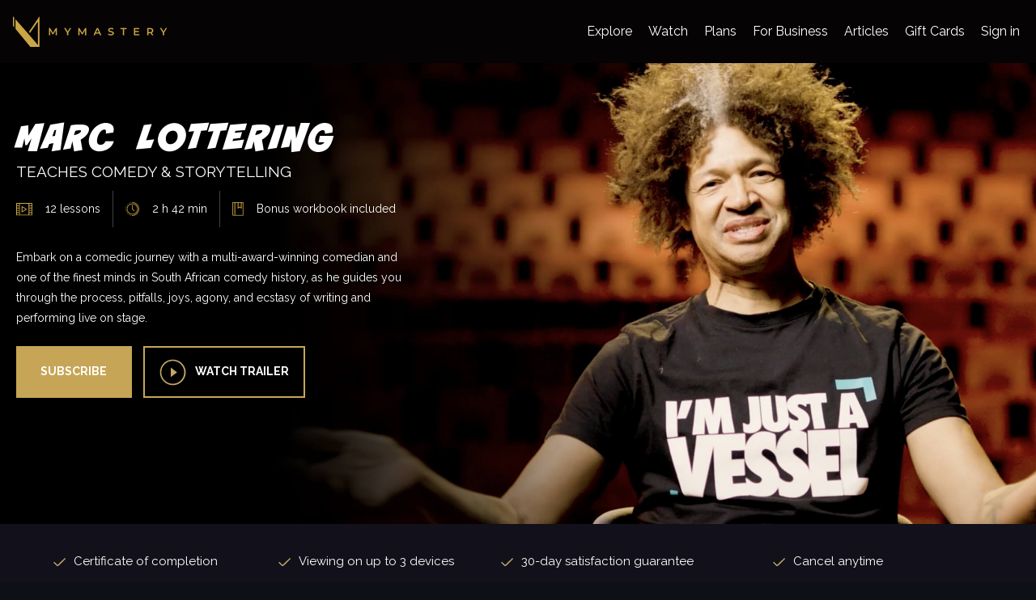

--- FILE ---
content_type: text/html; charset=utf-8
request_url: https://mymastery.tv/pages/marc-lottering
body_size: 312911
content:
<!DOCTYPE html>
<html lang="en">
  <head>
    
    <meta charset="utf-8">
<script type="text/javascript">window.NREUM||(NREUM={});NREUM.info={"beacon":"bam.nr-data.net","errorBeacon":"bam.nr-data.net","licenseKey":"NRJS-76a079092d7e7822b1b","applicationID":"522494065","transactionName":"c1gNEEJcVVgHQ01AQl9FBgJCXFdATUEDVFNDGBAMX0Q=","queueTime":0,"applicationTime":71,"agent":""}</script>
<script type="text/javascript">(window.NREUM||(NREUM={})).init={privacy:{cookies_enabled:true},ajax:{deny_list:["bam.nr-data.net"]},feature_flags:["soft_nav"],distributed_tracing:{enabled:true}};(window.NREUM||(NREUM={})).loader_config={agentID:"601537969",accountID:"6520289",trustKey:"6520289",xpid:"UgMFUVRbARAFVlNWDgUHUFE=",licenseKey:"NRJS-76a079092d7e7822b1b",applicationID:"522494065",browserID:"601537969"};;/*! For license information please see nr-loader-spa-1.308.0.min.js.LICENSE.txt */
(()=>{var e,t,r={384:(e,t,r)=>{"use strict";r.d(t,{NT:()=>a,US:()=>u,Zm:()=>o,bQ:()=>d,dV:()=>c,pV:()=>l});var n=r(6154),i=r(1863),s=r(1910);const a={beacon:"bam.nr-data.net",errorBeacon:"bam.nr-data.net"};function o(){return n.gm.NREUM||(n.gm.NREUM={}),void 0===n.gm.newrelic&&(n.gm.newrelic=n.gm.NREUM),n.gm.NREUM}function c(){let e=o();return e.o||(e.o={ST:n.gm.setTimeout,SI:n.gm.setImmediate||n.gm.setInterval,CT:n.gm.clearTimeout,XHR:n.gm.XMLHttpRequest,REQ:n.gm.Request,EV:n.gm.Event,PR:n.gm.Promise,MO:n.gm.MutationObserver,FETCH:n.gm.fetch,WS:n.gm.WebSocket},(0,s.i)(...Object.values(e.o))),e}function d(e,t){let r=o();r.initializedAgents??={},t.initializedAt={ms:(0,i.t)(),date:new Date},r.initializedAgents[e]=t}function u(e,t){o()[e]=t}function l(){return function(){let e=o();const t=e.info||{};e.info={beacon:a.beacon,errorBeacon:a.errorBeacon,...t}}(),function(){let e=o();const t=e.init||{};e.init={...t}}(),c(),function(){let e=o();const t=e.loader_config||{};e.loader_config={...t}}(),o()}},782:(e,t,r)=>{"use strict";r.d(t,{T:()=>n});const n=r(860).K7.pageViewTiming},860:(e,t,r)=>{"use strict";r.d(t,{$J:()=>u,K7:()=>c,P3:()=>d,XX:()=>i,Yy:()=>o,df:()=>s,qY:()=>n,v4:()=>a});const n="events",i="jserrors",s="browser/blobs",a="rum",o="browser/logs",c={ajax:"ajax",genericEvents:"generic_events",jserrors:i,logging:"logging",metrics:"metrics",pageAction:"page_action",pageViewEvent:"page_view_event",pageViewTiming:"page_view_timing",sessionReplay:"session_replay",sessionTrace:"session_trace",softNav:"soft_navigations",spa:"spa"},d={[c.pageViewEvent]:1,[c.pageViewTiming]:2,[c.metrics]:3,[c.jserrors]:4,[c.spa]:5,[c.ajax]:6,[c.sessionTrace]:7,[c.softNav]:8,[c.sessionReplay]:9,[c.logging]:10,[c.genericEvents]:11},u={[c.pageViewEvent]:a,[c.pageViewTiming]:n,[c.ajax]:n,[c.spa]:n,[c.softNav]:n,[c.metrics]:i,[c.jserrors]:i,[c.sessionTrace]:s,[c.sessionReplay]:s,[c.logging]:o,[c.genericEvents]:"ins"}},944:(e,t,r)=>{"use strict";r.d(t,{R:()=>i});var n=r(3241);function i(e,t){"function"==typeof console.debug&&(console.debug("New Relic Warning: https://github.com/newrelic/newrelic-browser-agent/blob/main/docs/warning-codes.md#".concat(e),t),(0,n.W)({agentIdentifier:null,drained:null,type:"data",name:"warn",feature:"warn",data:{code:e,secondary:t}}))}},993:(e,t,r)=>{"use strict";r.d(t,{A$:()=>s,ET:()=>a,TZ:()=>o,p_:()=>i});var n=r(860);const i={ERROR:"ERROR",WARN:"WARN",INFO:"INFO",DEBUG:"DEBUG",TRACE:"TRACE"},s={OFF:0,ERROR:1,WARN:2,INFO:3,DEBUG:4,TRACE:5},a="log",o=n.K7.logging},1541:(e,t,r)=>{"use strict";r.d(t,{U:()=>i,f:()=>n});const n={MFE:"MFE",BA:"BA"};function i(e,t){if(2!==t?.harvestEndpointVersion)return{};const r=t.agentRef.runtime.appMetadata.agents[0].entityGuid;return e?{"source.id":e.id,"source.name":e.name,"source.type":e.type,"parent.id":e.parent?.id||r,"parent.type":e.parent?.type||n.BA}:{"entity.guid":r,appId:t.agentRef.info.applicationID}}},1687:(e,t,r)=>{"use strict";r.d(t,{Ak:()=>d,Ze:()=>h,x3:()=>u});var n=r(3241),i=r(7836),s=r(3606),a=r(860),o=r(2646);const c={};function d(e,t){const r={staged:!1,priority:a.P3[t]||0};l(e),c[e].get(t)||c[e].set(t,r)}function u(e,t){e&&c[e]&&(c[e].get(t)&&c[e].delete(t),p(e,t,!1),c[e].size&&f(e))}function l(e){if(!e)throw new Error("agentIdentifier required");c[e]||(c[e]=new Map)}function h(e="",t="feature",r=!1){if(l(e),!e||!c[e].get(t)||r)return p(e,t);c[e].get(t).staged=!0,f(e)}function f(e){const t=Array.from(c[e]);t.every(([e,t])=>t.staged)&&(t.sort((e,t)=>e[1].priority-t[1].priority),t.forEach(([t])=>{c[e].delete(t),p(e,t)}))}function p(e,t,r=!0){const a=e?i.ee.get(e):i.ee,c=s.i.handlers;if(!a.aborted&&a.backlog&&c){if((0,n.W)({agentIdentifier:e,type:"lifecycle",name:"drain",feature:t}),r){const e=a.backlog[t],r=c[t];if(r){for(let t=0;e&&t<e.length;++t)g(e[t],r);Object.entries(r).forEach(([e,t])=>{Object.values(t||{}).forEach(t=>{t[0]?.on&&t[0]?.context()instanceof o.y&&t[0].on(e,t[1])})})}}a.isolatedBacklog||delete c[t],a.backlog[t]=null,a.emit("drain-"+t,[])}}function g(e,t){var r=e[1];Object.values(t[r]||{}).forEach(t=>{var r=e[0];if(t[0]===r){var n=t[1],i=e[3],s=e[2];n.apply(i,s)}})}},1738:(e,t,r)=>{"use strict";r.d(t,{U:()=>f,Y:()=>h});var n=r(3241),i=r(9908),s=r(1863),a=r(944),o=r(5701),c=r(3969),d=r(8362),u=r(860),l=r(4261);function h(e,t,r,s){const h=s||r;!h||h[e]&&h[e]!==d.d.prototype[e]||(h[e]=function(){(0,i.p)(c.xV,["API/"+e+"/called"],void 0,u.K7.metrics,r.ee),(0,n.W)({agentIdentifier:r.agentIdentifier,drained:!!o.B?.[r.agentIdentifier],type:"data",name:"api",feature:l.Pl+e,data:{}});try{return t.apply(this,arguments)}catch(e){(0,a.R)(23,e)}})}function f(e,t,r,n,a){const o=e.info;null===r?delete o.jsAttributes[t]:o.jsAttributes[t]=r,(a||null===r)&&(0,i.p)(l.Pl+n,[(0,s.t)(),t,r],void 0,"session",e.ee)}},1741:(e,t,r)=>{"use strict";r.d(t,{W:()=>s});var n=r(944),i=r(4261);class s{#e(e,...t){if(this[e]!==s.prototype[e])return this[e](...t);(0,n.R)(35,e)}addPageAction(e,t){return this.#e(i.hG,e,t)}register(e){return this.#e(i.eY,e)}recordCustomEvent(e,t){return this.#e(i.fF,e,t)}setPageViewName(e,t){return this.#e(i.Fw,e,t)}setCustomAttribute(e,t,r){return this.#e(i.cD,e,t,r)}noticeError(e,t){return this.#e(i.o5,e,t)}setUserId(e,t=!1){return this.#e(i.Dl,e,t)}setApplicationVersion(e){return this.#e(i.nb,e)}setErrorHandler(e){return this.#e(i.bt,e)}addRelease(e,t){return this.#e(i.k6,e,t)}log(e,t){return this.#e(i.$9,e,t)}start(){return this.#e(i.d3)}finished(e){return this.#e(i.BL,e)}recordReplay(){return this.#e(i.CH)}pauseReplay(){return this.#e(i.Tb)}addToTrace(e){return this.#e(i.U2,e)}setCurrentRouteName(e){return this.#e(i.PA,e)}interaction(e){return this.#e(i.dT,e)}wrapLogger(e,t,r){return this.#e(i.Wb,e,t,r)}measure(e,t){return this.#e(i.V1,e,t)}consent(e){return this.#e(i.Pv,e)}}},1863:(e,t,r)=>{"use strict";function n(){return Math.floor(performance.now())}r.d(t,{t:()=>n})},1910:(e,t,r)=>{"use strict";r.d(t,{i:()=>s});var n=r(944);const i=new Map;function s(...e){return e.every(e=>{if(i.has(e))return i.get(e);const t="function"==typeof e?e.toString():"",r=t.includes("[native code]"),s=t.includes("nrWrapper");return r||s||(0,n.R)(64,e?.name||t),i.set(e,r),r})}},2555:(e,t,r)=>{"use strict";r.d(t,{D:()=>o,f:()=>a});var n=r(384),i=r(8122);const s={beacon:n.NT.beacon,errorBeacon:n.NT.errorBeacon,licenseKey:void 0,applicationID:void 0,sa:void 0,queueTime:void 0,applicationTime:void 0,ttGuid:void 0,user:void 0,account:void 0,product:void 0,extra:void 0,jsAttributes:{},userAttributes:void 0,atts:void 0,transactionName:void 0,tNamePlain:void 0};function a(e){try{return!!e.licenseKey&&!!e.errorBeacon&&!!e.applicationID}catch(e){return!1}}const o=e=>(0,i.a)(e,s)},2614:(e,t,r)=>{"use strict";r.d(t,{BB:()=>a,H3:()=>n,g:()=>d,iL:()=>c,tS:()=>o,uh:()=>i,wk:()=>s});const n="NRBA",i="SESSION",s=144e5,a=18e5,o={STARTED:"session-started",PAUSE:"session-pause",RESET:"session-reset",RESUME:"session-resume",UPDATE:"session-update"},c={SAME_TAB:"same-tab",CROSS_TAB:"cross-tab"},d={OFF:0,FULL:1,ERROR:2}},2646:(e,t,r)=>{"use strict";r.d(t,{y:()=>n});class n{constructor(e){this.contextId=e}}},2843:(e,t,r)=>{"use strict";r.d(t,{G:()=>s,u:()=>i});var n=r(3878);function i(e,t=!1,r,i){(0,n.DD)("visibilitychange",function(){if(t)return void("hidden"===document.visibilityState&&e());e(document.visibilityState)},r,i)}function s(e,t,r){(0,n.sp)("pagehide",e,t,r)}},3241:(e,t,r)=>{"use strict";r.d(t,{W:()=>s});var n=r(6154);const i="newrelic";function s(e={}){try{n.gm.dispatchEvent(new CustomEvent(i,{detail:e}))}catch(e){}}},3304:(e,t,r)=>{"use strict";r.d(t,{A:()=>s});var n=r(7836);const i=()=>{const e=new WeakSet;return(t,r)=>{if("object"==typeof r&&null!==r){if(e.has(r))return;e.add(r)}return r}};function s(e){try{return JSON.stringify(e,i())??""}catch(e){try{n.ee.emit("internal-error",[e])}catch(e){}return""}}},3333:(e,t,r)=>{"use strict";r.d(t,{$v:()=>u,TZ:()=>n,Xh:()=>c,Zp:()=>i,kd:()=>d,mq:()=>o,nf:()=>a,qN:()=>s});const n=r(860).K7.genericEvents,i=["auxclick","click","copy","keydown","paste","scrollend"],s=["focus","blur"],a=4,o=1e3,c=2e3,d=["PageAction","UserAction","BrowserPerformance"],u={RESOURCES:"experimental.resources",REGISTER:"register"}},3434:(e,t,r)=>{"use strict";r.d(t,{Jt:()=>s,YM:()=>d});var n=r(7836),i=r(5607);const s="nr@original:".concat(i.W),a=50;var o=Object.prototype.hasOwnProperty,c=!1;function d(e,t){return e||(e=n.ee),r.inPlace=function(e,t,n,i,s){n||(n="");const a="-"===n.charAt(0);for(let o=0;o<t.length;o++){const c=t[o],d=e[c];l(d)||(e[c]=r(d,a?c+n:n,i,c,s))}},r.flag=s,r;function r(t,r,n,c,d){return l(t)?t:(r||(r=""),nrWrapper[s]=t,function(e,t,r){if(Object.defineProperty&&Object.keys)try{return Object.keys(e).forEach(function(r){Object.defineProperty(t,r,{get:function(){return e[r]},set:function(t){return e[r]=t,t}})}),t}catch(e){u([e],r)}for(var n in e)o.call(e,n)&&(t[n]=e[n])}(t,nrWrapper,e),nrWrapper);function nrWrapper(){var s,o,l,h;let f;try{o=this,s=[...arguments],l="function"==typeof n?n(s,o):n||{}}catch(t){u([t,"",[s,o,c],l],e)}i(r+"start",[s,o,c],l,d);const p=performance.now();let g;try{return h=t.apply(o,s),g=performance.now(),h}catch(e){throw g=performance.now(),i(r+"err",[s,o,e],l,d),f=e,f}finally{const e=g-p,t={start:p,end:g,duration:e,isLongTask:e>=a,methodName:c,thrownError:f};t.isLongTask&&i("long-task",[t,o],l,d),i(r+"end",[s,o,h],l,d)}}}function i(r,n,i,s){if(!c||t){var a=c;c=!0;try{e.emit(r,n,i,t,s)}catch(t){u([t,r,n,i],e)}c=a}}}function u(e,t){t||(t=n.ee);try{t.emit("internal-error",e)}catch(e){}}function l(e){return!(e&&"function"==typeof e&&e.apply&&!e[s])}},3606:(e,t,r)=>{"use strict";r.d(t,{i:()=>s});var n=r(9908);s.on=a;var i=s.handlers={};function s(e,t,r,s){a(s||n.d,i,e,t,r)}function a(e,t,r,i,s){s||(s="feature"),e||(e=n.d);var a=t[s]=t[s]||{};(a[r]=a[r]||[]).push([e,i])}},3738:(e,t,r)=>{"use strict";r.d(t,{He:()=>i,Kp:()=>o,Lc:()=>d,Rz:()=>u,TZ:()=>n,bD:()=>s,d3:()=>a,jx:()=>l,sl:()=>h,uP:()=>c});const n=r(860).K7.sessionTrace,i="bstResource",s="resource",a="-start",o="-end",c="fn"+a,d="fn"+o,u="pushState",l=1e3,h=3e4},3785:(e,t,r)=>{"use strict";r.d(t,{R:()=>c,b:()=>d});var n=r(9908),i=r(1863),s=r(860),a=r(3969),o=r(993);function c(e,t,r={},c=o.p_.INFO,d=!0,u,l=(0,i.t)()){(0,n.p)(a.xV,["API/logging/".concat(c.toLowerCase(),"/called")],void 0,s.K7.metrics,e),(0,n.p)(o.ET,[l,t,r,c,d,u],void 0,s.K7.logging,e)}function d(e){return"string"==typeof e&&Object.values(o.p_).some(t=>t===e.toUpperCase().trim())}},3878:(e,t,r)=>{"use strict";function n(e,t){return{capture:e,passive:!1,signal:t}}function i(e,t,r=!1,i){window.addEventListener(e,t,n(r,i))}function s(e,t,r=!1,i){document.addEventListener(e,t,n(r,i))}r.d(t,{DD:()=>s,jT:()=>n,sp:()=>i})},3962:(e,t,r)=>{"use strict";r.d(t,{AM:()=>a,O2:()=>l,OV:()=>s,Qu:()=>h,TZ:()=>c,ih:()=>f,pP:()=>o,t1:()=>u,tC:()=>i,wD:()=>d});var n=r(860);const i=["click","keydown","submit"],s="popstate",a="api",o="initialPageLoad",c=n.K7.softNav,d=5e3,u=500,l={INITIAL_PAGE_LOAD:"",ROUTE_CHANGE:1,UNSPECIFIED:2},h={INTERACTION:1,AJAX:2,CUSTOM_END:3,CUSTOM_TRACER:4},f={IP:"in progress",PF:"pending finish",FIN:"finished",CAN:"cancelled"}},3969:(e,t,r)=>{"use strict";r.d(t,{TZ:()=>n,XG:()=>o,rs:()=>i,xV:()=>a,z_:()=>s});const n=r(860).K7.metrics,i="sm",s="cm",a="storeSupportabilityMetrics",o="storeEventMetrics"},4234:(e,t,r)=>{"use strict";r.d(t,{W:()=>s});var n=r(7836),i=r(1687);class s{constructor(e,t){this.agentIdentifier=e,this.ee=n.ee.get(e),this.featureName=t,this.blocked=!1}deregisterDrain(){(0,i.x3)(this.agentIdentifier,this.featureName)}}},4261:(e,t,r)=>{"use strict";r.d(t,{$9:()=>u,BL:()=>c,CH:()=>p,Dl:()=>R,Fw:()=>w,PA:()=>v,Pl:()=>n,Pv:()=>A,Tb:()=>h,U2:()=>a,V1:()=>E,Wb:()=>T,bt:()=>y,cD:()=>b,d3:()=>x,dT:()=>d,eY:()=>g,fF:()=>f,hG:()=>s,hw:()=>i,k6:()=>o,nb:()=>m,o5:()=>l});const n="api-",i=n+"ixn-",s="addPageAction",a="addToTrace",o="addRelease",c="finished",d="interaction",u="log",l="noticeError",h="pauseReplay",f="recordCustomEvent",p="recordReplay",g="register",m="setApplicationVersion",v="setCurrentRouteName",b="setCustomAttribute",y="setErrorHandler",w="setPageViewName",R="setUserId",x="start",T="wrapLogger",E="measure",A="consent"},5205:(e,t,r)=>{"use strict";r.d(t,{j:()=>S});var n=r(384),i=r(1741);var s=r(2555),a=r(3333);const o=e=>{if(!e||"string"!=typeof e)return!1;try{document.createDocumentFragment().querySelector(e)}catch{return!1}return!0};var c=r(2614),d=r(944),u=r(8122);const l="[data-nr-mask]",h=e=>(0,u.a)(e,(()=>{const e={feature_flags:[],experimental:{allow_registered_children:!1,resources:!1},mask_selector:"*",block_selector:"[data-nr-block]",mask_input_options:{color:!1,date:!1,"datetime-local":!1,email:!1,month:!1,number:!1,range:!1,search:!1,tel:!1,text:!1,time:!1,url:!1,week:!1,textarea:!1,select:!1,password:!0}};return{ajax:{deny_list:void 0,block_internal:!0,enabled:!0,autoStart:!0},api:{get allow_registered_children(){return e.feature_flags.includes(a.$v.REGISTER)||e.experimental.allow_registered_children},set allow_registered_children(t){e.experimental.allow_registered_children=t},duplicate_registered_data:!1},browser_consent_mode:{enabled:!1},distributed_tracing:{enabled:void 0,exclude_newrelic_header:void 0,cors_use_newrelic_header:void 0,cors_use_tracecontext_headers:void 0,allowed_origins:void 0},get feature_flags(){return e.feature_flags},set feature_flags(t){e.feature_flags=t},generic_events:{enabled:!0,autoStart:!0},harvest:{interval:30},jserrors:{enabled:!0,autoStart:!0},logging:{enabled:!0,autoStart:!0},metrics:{enabled:!0,autoStart:!0},obfuscate:void 0,page_action:{enabled:!0},page_view_event:{enabled:!0,autoStart:!0},page_view_timing:{enabled:!0,autoStart:!0},performance:{capture_marks:!1,capture_measures:!1,capture_detail:!0,resources:{get enabled(){return e.feature_flags.includes(a.$v.RESOURCES)||e.experimental.resources},set enabled(t){e.experimental.resources=t},asset_types:[],first_party_domains:[],ignore_newrelic:!0}},privacy:{cookies_enabled:!0},proxy:{assets:void 0,beacon:void 0},session:{expiresMs:c.wk,inactiveMs:c.BB},session_replay:{autoStart:!0,enabled:!1,preload:!1,sampling_rate:10,error_sampling_rate:100,collect_fonts:!1,inline_images:!1,fix_stylesheets:!0,mask_all_inputs:!0,get mask_text_selector(){return e.mask_selector},set mask_text_selector(t){o(t)?e.mask_selector="".concat(t,",").concat(l):""===t||null===t?e.mask_selector=l:(0,d.R)(5,t)},get block_class(){return"nr-block"},get ignore_class(){return"nr-ignore"},get mask_text_class(){return"nr-mask"},get block_selector(){return e.block_selector},set block_selector(t){o(t)?e.block_selector+=",".concat(t):""!==t&&(0,d.R)(6,t)},get mask_input_options(){return e.mask_input_options},set mask_input_options(t){t&&"object"==typeof t?e.mask_input_options={...t,password:!0}:(0,d.R)(7,t)}},session_trace:{enabled:!0,autoStart:!0},soft_navigations:{enabled:!0,autoStart:!0},spa:{enabled:!0,autoStart:!0},ssl:void 0,user_actions:{enabled:!0,elementAttributes:["id","className","tagName","type"]}}})());var f=r(6154),p=r(9324);let g=0;const m={buildEnv:p.F3,distMethod:p.Xs,version:p.xv,originTime:f.WN},v={consented:!1},b={appMetadata:{},get consented(){return this.session?.state?.consent||v.consented},set consented(e){v.consented=e},customTransaction:void 0,denyList:void 0,disabled:!1,harvester:void 0,isolatedBacklog:!1,isRecording:!1,loaderType:void 0,maxBytes:3e4,obfuscator:void 0,onerror:void 0,ptid:void 0,releaseIds:{},session:void 0,timeKeeper:void 0,registeredEntities:[],jsAttributesMetadata:{bytes:0},get harvestCount(){return++g}},y=e=>{const t=(0,u.a)(e,b),r=Object.keys(m).reduce((e,t)=>(e[t]={value:m[t],writable:!1,configurable:!0,enumerable:!0},e),{});return Object.defineProperties(t,r)};var w=r(5701);const R=e=>{const t=e.startsWith("http");e+="/",r.p=t?e:"https://"+e};var x=r(7836),T=r(3241);const E={accountID:void 0,trustKey:void 0,agentID:void 0,licenseKey:void 0,applicationID:void 0,xpid:void 0},A=e=>(0,u.a)(e,E),_=new Set;function S(e,t={},r,a){let{init:o,info:c,loader_config:d,runtime:u={},exposed:l=!0}=t;if(!c){const e=(0,n.pV)();o=e.init,c=e.info,d=e.loader_config}e.init=h(o||{}),e.loader_config=A(d||{}),c.jsAttributes??={},f.bv&&(c.jsAttributes.isWorker=!0),e.info=(0,s.D)(c);const p=e.init,g=[c.beacon,c.errorBeacon];_.has(e.agentIdentifier)||(p.proxy.assets&&(R(p.proxy.assets),g.push(p.proxy.assets)),p.proxy.beacon&&g.push(p.proxy.beacon),e.beacons=[...g],function(e){const t=(0,n.pV)();Object.getOwnPropertyNames(i.W.prototype).forEach(r=>{const n=i.W.prototype[r];if("function"!=typeof n||"constructor"===n)return;let s=t[r];e[r]&&!1!==e.exposed&&"micro-agent"!==e.runtime?.loaderType&&(t[r]=(...t)=>{const n=e[r](...t);return s?s(...t):n})})}(e),(0,n.US)("activatedFeatures",w.B)),u.denyList=[...p.ajax.deny_list||[],...p.ajax.block_internal?g:[]],u.ptid=e.agentIdentifier,u.loaderType=r,e.runtime=y(u),_.has(e.agentIdentifier)||(e.ee=x.ee.get(e.agentIdentifier),e.exposed=l,(0,T.W)({agentIdentifier:e.agentIdentifier,drained:!!w.B?.[e.agentIdentifier],type:"lifecycle",name:"initialize",feature:void 0,data:e.config})),_.add(e.agentIdentifier)}},5270:(e,t,r)=>{"use strict";r.d(t,{Aw:()=>a,SR:()=>s,rF:()=>o});var n=r(384),i=r(7767);function s(e){return!!(0,n.dV)().o.MO&&(0,i.V)(e)&&!0===e?.session_trace.enabled}function a(e){return!0===e?.session_replay.preload&&s(e)}function o(e,t){try{if("string"==typeof t?.type){if("password"===t.type.toLowerCase())return"*".repeat(e?.length||0);if(void 0!==t?.dataset?.nrUnmask||t?.classList?.contains("nr-unmask"))return e}}catch(e){}return"string"==typeof e?e.replace(/[\S]/g,"*"):"*".repeat(e?.length||0)}},5289:(e,t,r)=>{"use strict";r.d(t,{GG:()=>a,Qr:()=>c,sB:()=>o});var n=r(3878),i=r(6389);function s(){return"undefined"==typeof document||"complete"===document.readyState}function a(e,t){if(s())return e();const r=(0,i.J)(e),a=setInterval(()=>{s()&&(clearInterval(a),r())},500);(0,n.sp)("load",r,t)}function o(e){if(s())return e();(0,n.DD)("DOMContentLoaded",e)}function c(e){if(s())return e();(0,n.sp)("popstate",e)}},5607:(e,t,r)=>{"use strict";r.d(t,{W:()=>n});const n=(0,r(9566).bz)()},5701:(e,t,r)=>{"use strict";r.d(t,{B:()=>s,t:()=>a});var n=r(3241);const i=new Set,s={};function a(e,t){const r=t.agentIdentifier;s[r]??={},e&&"object"==typeof e&&(i.has(r)||(t.ee.emit("rumresp",[e]),s[r]=e,i.add(r),(0,n.W)({agentIdentifier:r,loaded:!0,drained:!0,type:"lifecycle",name:"load",feature:void 0,data:e})))}},6154:(e,t,r)=>{"use strict";r.d(t,{OF:()=>d,RI:()=>i,WN:()=>h,bv:()=>s,eN:()=>f,gm:()=>a,lR:()=>l,m:()=>c,mw:()=>o,sb:()=>u});var n=r(1863);const i="undefined"!=typeof window&&!!window.document,s="undefined"!=typeof WorkerGlobalScope&&("undefined"!=typeof self&&self instanceof WorkerGlobalScope&&self.navigator instanceof WorkerNavigator||"undefined"!=typeof globalThis&&globalThis instanceof WorkerGlobalScope&&globalThis.navigator instanceof WorkerNavigator),a=i?window:"undefined"!=typeof WorkerGlobalScope&&("undefined"!=typeof self&&self instanceof WorkerGlobalScope&&self||"undefined"!=typeof globalThis&&globalThis instanceof WorkerGlobalScope&&globalThis),o=Boolean("hidden"===a?.document?.visibilityState),c=""+a?.location,d=/iPad|iPhone|iPod/.test(a.navigator?.userAgent),u=d&&"undefined"==typeof SharedWorker,l=(()=>{const e=a.navigator?.userAgent?.match(/Firefox[/\s](\d+\.\d+)/);return Array.isArray(e)&&e.length>=2?+e[1]:0})(),h=Date.now()-(0,n.t)(),f=()=>"undefined"!=typeof PerformanceNavigationTiming&&a?.performance?.getEntriesByType("navigation")?.[0]?.responseStart},6344:(e,t,r)=>{"use strict";r.d(t,{BB:()=>u,Qb:()=>l,TZ:()=>i,Ug:()=>a,Vh:()=>s,_s:()=>o,bc:()=>d,yP:()=>c});var n=r(2614);const i=r(860).K7.sessionReplay,s="errorDuringReplay",a=.12,o={DomContentLoaded:0,Load:1,FullSnapshot:2,IncrementalSnapshot:3,Meta:4,Custom:5},c={[n.g.ERROR]:15e3,[n.g.FULL]:3e5,[n.g.OFF]:0},d={RESET:{message:"Session was reset",sm:"Reset"},IMPORT:{message:"Recorder failed to import",sm:"Import"},TOO_MANY:{message:"429: Too Many Requests",sm:"Too-Many"},TOO_BIG:{message:"Payload was too large",sm:"Too-Big"},CROSS_TAB:{message:"Session Entity was set to OFF on another tab",sm:"Cross-Tab"},ENTITLEMENTS:{message:"Session Replay is not allowed and will not be started",sm:"Entitlement"}},u=5e3,l={API:"api",RESUME:"resume",SWITCH_TO_FULL:"switchToFull",INITIALIZE:"initialize",PRELOAD:"preload"}},6389:(e,t,r)=>{"use strict";function n(e,t=500,r={}){const n=r?.leading||!1;let i;return(...r)=>{n&&void 0===i&&(e.apply(this,r),i=setTimeout(()=>{i=clearTimeout(i)},t)),n||(clearTimeout(i),i=setTimeout(()=>{e.apply(this,r)},t))}}function i(e){let t=!1;return(...r)=>{t||(t=!0,e.apply(this,r))}}r.d(t,{J:()=>i,s:()=>n})},6630:(e,t,r)=>{"use strict";r.d(t,{T:()=>n});const n=r(860).K7.pageViewEvent},6774:(e,t,r)=>{"use strict";r.d(t,{T:()=>n});const n=r(860).K7.jserrors},7295:(e,t,r)=>{"use strict";r.d(t,{Xv:()=>a,gX:()=>i,iW:()=>s});var n=[];function i(e){if(!e||s(e))return!1;if(0===n.length)return!0;if("*"===n[0].hostname)return!1;for(var t=0;t<n.length;t++){var r=n[t];if(r.hostname.test(e.hostname)&&r.pathname.test(e.pathname))return!1}return!0}function s(e){return void 0===e.hostname}function a(e){if(n=[],e&&e.length)for(var t=0;t<e.length;t++){let r=e[t];if(!r)continue;if("*"===r)return void(n=[{hostname:"*"}]);0===r.indexOf("http://")?r=r.substring(7):0===r.indexOf("https://")&&(r=r.substring(8));const i=r.indexOf("/");let s,a;i>0?(s=r.substring(0,i),a=r.substring(i)):(s=r,a="*");let[c]=s.split(":");n.push({hostname:o(c),pathname:o(a,!0)})}}function o(e,t=!1){const r=e.replace(/[.+?^${}()|[\]\\]/g,e=>"\\"+e).replace(/\*/g,".*?");return new RegExp((t?"^":"")+r+"$")}},7485:(e,t,r)=>{"use strict";r.d(t,{D:()=>i});var n=r(6154);function i(e){if(0===(e||"").indexOf("data:"))return{protocol:"data"};try{const t=new URL(e,location.href),r={port:t.port,hostname:t.hostname,pathname:t.pathname,search:t.search,protocol:t.protocol.slice(0,t.protocol.indexOf(":")),sameOrigin:t.protocol===n.gm?.location?.protocol&&t.host===n.gm?.location?.host};return r.port&&""!==r.port||("http:"===t.protocol&&(r.port="80"),"https:"===t.protocol&&(r.port="443")),r.pathname&&""!==r.pathname?r.pathname.startsWith("/")||(r.pathname="/".concat(r.pathname)):r.pathname="/",r}catch(e){return{}}}},7699:(e,t,r)=>{"use strict";r.d(t,{It:()=>s,KC:()=>o,No:()=>i,qh:()=>a});var n=r(860);const i=16e3,s=1e6,a="SESSION_ERROR",o={[n.K7.logging]:!0,[n.K7.genericEvents]:!1,[n.K7.jserrors]:!1,[n.K7.ajax]:!1}},7767:(e,t,r)=>{"use strict";r.d(t,{V:()=>i});var n=r(6154);const i=e=>n.RI&&!0===e?.privacy.cookies_enabled},7836:(e,t,r)=>{"use strict";r.d(t,{P:()=>o,ee:()=>c});var n=r(384),i=r(8990),s=r(2646),a=r(5607);const o="nr@context:".concat(a.W),c=function e(t,r){var n={},a={},u={},l=!1;try{l=16===r.length&&d.initializedAgents?.[r]?.runtime.isolatedBacklog}catch(e){}var h={on:p,addEventListener:p,removeEventListener:function(e,t){var r=n[e];if(!r)return;for(var i=0;i<r.length;i++)r[i]===t&&r.splice(i,1)},emit:function(e,r,n,i,s){!1!==s&&(s=!0);if(c.aborted&&!i)return;t&&s&&t.emit(e,r,n);var o=f(n);g(e).forEach(e=>{e.apply(o,r)});var d=v()[a[e]];d&&d.push([h,e,r,o]);return o},get:m,listeners:g,context:f,buffer:function(e,t){const r=v();if(t=t||"feature",h.aborted)return;Object.entries(e||{}).forEach(([e,n])=>{a[n]=t,t in r||(r[t]=[])})},abort:function(){h._aborted=!0,Object.keys(h.backlog).forEach(e=>{delete h.backlog[e]})},isBuffering:function(e){return!!v()[a[e]]},debugId:r,backlog:l?{}:t&&"object"==typeof t.backlog?t.backlog:{},isolatedBacklog:l};return Object.defineProperty(h,"aborted",{get:()=>{let e=h._aborted||!1;return e||(t&&(e=t.aborted),e)}}),h;function f(e){return e&&e instanceof s.y?e:e?(0,i.I)(e,o,()=>new s.y(o)):new s.y(o)}function p(e,t){n[e]=g(e).concat(t)}function g(e){return n[e]||[]}function m(t){return u[t]=u[t]||e(h,t)}function v(){return h.backlog}}(void 0,"globalEE"),d=(0,n.Zm)();d.ee||(d.ee=c)},8122:(e,t,r)=>{"use strict";r.d(t,{a:()=>i});var n=r(944);function i(e,t){try{if(!e||"object"!=typeof e)return(0,n.R)(3);if(!t||"object"!=typeof t)return(0,n.R)(4);const r=Object.create(Object.getPrototypeOf(t),Object.getOwnPropertyDescriptors(t)),s=0===Object.keys(r).length?e:r;for(let a in s)if(void 0!==e[a])try{if(null===e[a]){r[a]=null;continue}Array.isArray(e[a])&&Array.isArray(t[a])?r[a]=Array.from(new Set([...e[a],...t[a]])):"object"==typeof e[a]&&"object"==typeof t[a]?r[a]=i(e[a],t[a]):r[a]=e[a]}catch(e){r[a]||(0,n.R)(1,e)}return r}catch(e){(0,n.R)(2,e)}}},8139:(e,t,r)=>{"use strict";r.d(t,{u:()=>h});var n=r(7836),i=r(3434),s=r(8990),a=r(6154);const o={},c=a.gm.XMLHttpRequest,d="addEventListener",u="removeEventListener",l="nr@wrapped:".concat(n.P);function h(e){var t=function(e){return(e||n.ee).get("events")}(e);if(o[t.debugId]++)return t;o[t.debugId]=1;var r=(0,i.YM)(t,!0);function h(e){r.inPlace(e,[d,u],"-",p)}function p(e,t){return e[1]}return"getPrototypeOf"in Object&&(a.RI&&f(document,h),c&&f(c.prototype,h),f(a.gm,h)),t.on(d+"-start",function(e,t){var n=e[1];if(null!==n&&("function"==typeof n||"object"==typeof n)&&"newrelic"!==e[0]){var i=(0,s.I)(n,l,function(){var e={object:function(){if("function"!=typeof n.handleEvent)return;return n.handleEvent.apply(n,arguments)},function:n}[typeof n];return e?r(e,"fn-",null,e.name||"anonymous"):n});this.wrapped=e[1]=i}}),t.on(u+"-start",function(e){e[1]=this.wrapped||e[1]}),t}function f(e,t,...r){let n=e;for(;"object"==typeof n&&!Object.prototype.hasOwnProperty.call(n,d);)n=Object.getPrototypeOf(n);n&&t(n,...r)}},8362:(e,t,r)=>{"use strict";r.d(t,{d:()=>s});var n=r(9566),i=r(1741);class s extends i.W{agentIdentifier=(0,n.LA)(16)}},8374:(e,t,r)=>{r.nc=(()=>{try{return document?.currentScript?.nonce}catch(e){}return""})()},8990:(e,t,r)=>{"use strict";r.d(t,{I:()=>i});var n=Object.prototype.hasOwnProperty;function i(e,t,r){if(n.call(e,t))return e[t];var i=r();if(Object.defineProperty&&Object.keys)try{return Object.defineProperty(e,t,{value:i,writable:!0,enumerable:!1}),i}catch(e){}return e[t]=i,i}},9119:(e,t,r)=>{"use strict";r.d(t,{L:()=>s});var n=/([^?#]*)[^#]*(#[^?]*|$).*/,i=/([^?#]*)().*/;function s(e,t){return e?e.replace(t?n:i,"$1$2"):e}},9300:(e,t,r)=>{"use strict";r.d(t,{T:()=>n});const n=r(860).K7.ajax},9324:(e,t,r)=>{"use strict";r.d(t,{AJ:()=>a,F3:()=>i,Xs:()=>s,Yq:()=>o,xv:()=>n});const n="1.308.0",i="PROD",s="CDN",a="@newrelic/rrweb",o="1.0.1"},9566:(e,t,r)=>{"use strict";r.d(t,{LA:()=>o,ZF:()=>c,bz:()=>a,el:()=>d});var n=r(6154);const i="xxxxxxxx-xxxx-4xxx-yxxx-xxxxxxxxxxxx";function s(e,t){return e?15&e[t]:16*Math.random()|0}function a(){const e=n.gm?.crypto||n.gm?.msCrypto;let t,r=0;return e&&e.getRandomValues&&(t=e.getRandomValues(new Uint8Array(30))),i.split("").map(e=>"x"===e?s(t,r++).toString(16):"y"===e?(3&s()|8).toString(16):e).join("")}function o(e){const t=n.gm?.crypto||n.gm?.msCrypto;let r,i=0;t&&t.getRandomValues&&(r=t.getRandomValues(new Uint8Array(e)));const a=[];for(var o=0;o<e;o++)a.push(s(r,i++).toString(16));return a.join("")}function c(){return o(16)}function d(){return o(32)}},9908:(e,t,r)=>{"use strict";r.d(t,{d:()=>n,p:()=>i});var n=r(7836).ee.get("handle");function i(e,t,r,i,s){s?(s.buffer([e],i),s.emit(e,t,r)):(n.buffer([e],i),n.emit(e,t,r))}}},n={};function i(e){var t=n[e];if(void 0!==t)return t.exports;var s=n[e]={exports:{}};return r[e](s,s.exports,i),s.exports}i.m=r,i.d=(e,t)=>{for(var r in t)i.o(t,r)&&!i.o(e,r)&&Object.defineProperty(e,r,{enumerable:!0,get:t[r]})},i.f={},i.e=e=>Promise.all(Object.keys(i.f).reduce((t,r)=>(i.f[r](e,t),t),[])),i.u=e=>({212:"nr-spa-compressor",249:"nr-spa-recorder",478:"nr-spa"}[e]+"-1.308.0.min.js"),i.o=(e,t)=>Object.prototype.hasOwnProperty.call(e,t),e={},t="NRBA-1.308.0.PROD:",i.l=(r,n,s,a)=>{if(e[r])e[r].push(n);else{var o,c;if(void 0!==s)for(var d=document.getElementsByTagName("script"),u=0;u<d.length;u++){var l=d[u];if(l.getAttribute("src")==r||l.getAttribute("data-webpack")==t+s){o=l;break}}if(!o){c=!0;var h={478:"sha512-RSfSVnmHk59T/uIPbdSE0LPeqcEdF4/+XhfJdBuccH5rYMOEZDhFdtnh6X6nJk7hGpzHd9Ujhsy7lZEz/ORYCQ==",249:"sha512-ehJXhmntm85NSqW4MkhfQqmeKFulra3klDyY0OPDUE+sQ3GokHlPh1pmAzuNy//3j4ac6lzIbmXLvGQBMYmrkg==",212:"sha512-B9h4CR46ndKRgMBcK+j67uSR2RCnJfGefU+A7FrgR/k42ovXy5x/MAVFiSvFxuVeEk/pNLgvYGMp1cBSK/G6Fg=="};(o=document.createElement("script")).charset="utf-8",i.nc&&o.setAttribute("nonce",i.nc),o.setAttribute("data-webpack",t+s),o.src=r,0!==o.src.indexOf(window.location.origin+"/")&&(o.crossOrigin="anonymous"),h[a]&&(o.integrity=h[a])}e[r]=[n];var f=(t,n)=>{o.onerror=o.onload=null,clearTimeout(p);var i=e[r];if(delete e[r],o.parentNode&&o.parentNode.removeChild(o),i&&i.forEach(e=>e(n)),t)return t(n)},p=setTimeout(f.bind(null,void 0,{type:"timeout",target:o}),12e4);o.onerror=f.bind(null,o.onerror),o.onload=f.bind(null,o.onload),c&&document.head.appendChild(o)}},i.r=e=>{"undefined"!=typeof Symbol&&Symbol.toStringTag&&Object.defineProperty(e,Symbol.toStringTag,{value:"Module"}),Object.defineProperty(e,"__esModule",{value:!0})},i.p="https://js-agent.newrelic.com/",(()=>{var e={38:0,788:0};i.f.j=(t,r)=>{var n=i.o(e,t)?e[t]:void 0;if(0!==n)if(n)r.push(n[2]);else{var s=new Promise((r,i)=>n=e[t]=[r,i]);r.push(n[2]=s);var a=i.p+i.u(t),o=new Error;i.l(a,r=>{if(i.o(e,t)&&(0!==(n=e[t])&&(e[t]=void 0),n)){var s=r&&("load"===r.type?"missing":r.type),a=r&&r.target&&r.target.src;o.message="Loading chunk "+t+" failed: ("+s+": "+a+")",o.name="ChunkLoadError",o.type=s,o.request=a,n[1](o)}},"chunk-"+t,t)}};var t=(t,r)=>{var n,s,[a,o,c]=r,d=0;if(a.some(t=>0!==e[t])){for(n in o)i.o(o,n)&&(i.m[n]=o[n]);if(c)c(i)}for(t&&t(r);d<a.length;d++)s=a[d],i.o(e,s)&&e[s]&&e[s][0](),e[s]=0},r=self["webpackChunk:NRBA-1.308.0.PROD"]=self["webpackChunk:NRBA-1.308.0.PROD"]||[];r.forEach(t.bind(null,0)),r.push=t.bind(null,r.push.bind(r))})(),(()=>{"use strict";i(8374);var e=i(8362),t=i(860);const r=Object.values(t.K7);var n=i(5205);var s=i(9908),a=i(1863),o=i(4261),c=i(1738);var d=i(1687),u=i(4234),l=i(5289),h=i(6154),f=i(944),p=i(5270),g=i(7767),m=i(6389),v=i(7699);class b extends u.W{constructor(e,t){super(e.agentIdentifier,t),this.agentRef=e,this.abortHandler=void 0,this.featAggregate=void 0,this.loadedSuccessfully=void 0,this.onAggregateImported=new Promise(e=>{this.loadedSuccessfully=e}),this.deferred=Promise.resolve(),!1===e.init[this.featureName].autoStart?this.deferred=new Promise((t,r)=>{this.ee.on("manual-start-all",(0,m.J)(()=>{(0,d.Ak)(e.agentIdentifier,this.featureName),t()}))}):(0,d.Ak)(e.agentIdentifier,t)}importAggregator(e,t,r={}){if(this.featAggregate)return;const n=async()=>{let n;await this.deferred;try{if((0,g.V)(e.init)){const{setupAgentSession:t}=await i.e(478).then(i.bind(i,8766));n=t(e)}}catch(e){(0,f.R)(20,e),this.ee.emit("internal-error",[e]),(0,s.p)(v.qh,[e],void 0,this.featureName,this.ee)}try{if(!this.#t(this.featureName,n,e.init))return(0,d.Ze)(this.agentIdentifier,this.featureName),void this.loadedSuccessfully(!1);const{Aggregate:i}=await t();this.featAggregate=new i(e,r),e.runtime.harvester.initializedAggregates.push(this.featAggregate),this.loadedSuccessfully(!0)}catch(e){(0,f.R)(34,e),this.abortHandler?.(),(0,d.Ze)(this.agentIdentifier,this.featureName,!0),this.loadedSuccessfully(!1),this.ee&&this.ee.abort()}};h.RI?(0,l.GG)(()=>n(),!0):n()}#t(e,r,n){if(this.blocked)return!1;switch(e){case t.K7.sessionReplay:return(0,p.SR)(n)&&!!r;case t.K7.sessionTrace:return!!r;default:return!0}}}var y=i(6630),w=i(2614),R=i(3241);class x extends b{static featureName=y.T;constructor(e){var t;super(e,y.T),this.setupInspectionEvents(e.agentIdentifier),t=e,(0,c.Y)(o.Fw,function(e,r){"string"==typeof e&&("/"!==e.charAt(0)&&(e="/"+e),t.runtime.customTransaction=(r||"http://custom.transaction")+e,(0,s.p)(o.Pl+o.Fw,[(0,a.t)()],void 0,void 0,t.ee))},t),this.importAggregator(e,()=>i.e(478).then(i.bind(i,2467)))}setupInspectionEvents(e){const t=(t,r)=>{t&&(0,R.W)({agentIdentifier:e,timeStamp:t.timeStamp,loaded:"complete"===t.target.readyState,type:"window",name:r,data:t.target.location+""})};(0,l.sB)(e=>{t(e,"DOMContentLoaded")}),(0,l.GG)(e=>{t(e,"load")}),(0,l.Qr)(e=>{t(e,"navigate")}),this.ee.on(w.tS.UPDATE,(t,r)=>{(0,R.W)({agentIdentifier:e,type:"lifecycle",name:"session",data:r})})}}var T=i(384);class E extends e.d{constructor(e){var t;(super(),h.gm)?(this.features={},(0,T.bQ)(this.agentIdentifier,this),this.desiredFeatures=new Set(e.features||[]),this.desiredFeatures.add(x),(0,n.j)(this,e,e.loaderType||"agent"),t=this,(0,c.Y)(o.cD,function(e,r,n=!1){if("string"==typeof e){if(["string","number","boolean"].includes(typeof r)||null===r)return(0,c.U)(t,e,r,o.cD,n);(0,f.R)(40,typeof r)}else(0,f.R)(39,typeof e)},t),function(e){(0,c.Y)(o.Dl,function(t,r=!1){if("string"!=typeof t&&null!==t)return void(0,f.R)(41,typeof t);const n=e.info.jsAttributes["enduser.id"];r&&null!=n&&n!==t?(0,s.p)(o.Pl+"setUserIdAndResetSession",[t],void 0,"session",e.ee):(0,c.U)(e,"enduser.id",t,o.Dl,!0)},e)}(this),function(e){(0,c.Y)(o.nb,function(t){if("string"==typeof t||null===t)return(0,c.U)(e,"application.version",t,o.nb,!1);(0,f.R)(42,typeof t)},e)}(this),function(e){(0,c.Y)(o.d3,function(){e.ee.emit("manual-start-all")},e)}(this),function(e){(0,c.Y)(o.Pv,function(t=!0){if("boolean"==typeof t){if((0,s.p)(o.Pl+o.Pv,[t],void 0,"session",e.ee),e.runtime.consented=t,t){const t=e.features.page_view_event;t.onAggregateImported.then(e=>{const r=t.featAggregate;e&&!r.sentRum&&r.sendRum()})}}else(0,f.R)(65,typeof t)},e)}(this),this.run()):(0,f.R)(21)}get config(){return{info:this.info,init:this.init,loader_config:this.loader_config,runtime:this.runtime}}get api(){return this}run(){try{const e=function(e){const t={};return r.forEach(r=>{t[r]=!!e[r]?.enabled}),t}(this.init),n=[...this.desiredFeatures];n.sort((e,r)=>t.P3[e.featureName]-t.P3[r.featureName]),n.forEach(r=>{if(!e[r.featureName]&&r.featureName!==t.K7.pageViewEvent)return;if(r.featureName===t.K7.spa)return void(0,f.R)(67);const n=function(e){switch(e){case t.K7.ajax:return[t.K7.jserrors];case t.K7.sessionTrace:return[t.K7.ajax,t.K7.pageViewEvent];case t.K7.sessionReplay:return[t.K7.sessionTrace];case t.K7.pageViewTiming:return[t.K7.pageViewEvent];default:return[]}}(r.featureName).filter(e=>!(e in this.features));n.length>0&&(0,f.R)(36,{targetFeature:r.featureName,missingDependencies:n}),this.features[r.featureName]=new r(this)})}catch(e){(0,f.R)(22,e);for(const e in this.features)this.features[e].abortHandler?.();const t=(0,T.Zm)();delete t.initializedAgents[this.agentIdentifier]?.features,delete this.sharedAggregator;return t.ee.get(this.agentIdentifier).abort(),!1}}}var A=i(2843),_=i(782);class S extends b{static featureName=_.T;constructor(e){super(e,_.T),h.RI&&((0,A.u)(()=>(0,s.p)("docHidden",[(0,a.t)()],void 0,_.T,this.ee),!0),(0,A.G)(()=>(0,s.p)("winPagehide",[(0,a.t)()],void 0,_.T,this.ee)),this.importAggregator(e,()=>i.e(478).then(i.bind(i,9917))))}}var O=i(3969);class I extends b{static featureName=O.TZ;constructor(e){super(e,O.TZ),h.RI&&document.addEventListener("securitypolicyviolation",e=>{(0,s.p)(O.xV,["Generic/CSPViolation/Detected"],void 0,this.featureName,this.ee)}),this.importAggregator(e,()=>i.e(478).then(i.bind(i,6555)))}}var N=i(6774),P=i(3878),k=i(3304);class D{constructor(e,t,r,n,i){this.name="UncaughtError",this.message="string"==typeof e?e:(0,k.A)(e),this.sourceURL=t,this.line=r,this.column=n,this.__newrelic=i}}function C(e){return M(e)?e:new D(void 0!==e?.message?e.message:e,e?.filename||e?.sourceURL,e?.lineno||e?.line,e?.colno||e?.col,e?.__newrelic,e?.cause)}function j(e){const t="Unhandled Promise Rejection: ";if(!e?.reason)return;if(M(e.reason)){try{e.reason.message.startsWith(t)||(e.reason.message=t+e.reason.message)}catch(e){}return C(e.reason)}const r=C(e.reason);return(r.message||"").startsWith(t)||(r.message=t+r.message),r}function L(e){if(e.error instanceof SyntaxError&&!/:\d+$/.test(e.error.stack?.trim())){const t=new D(e.message,e.filename,e.lineno,e.colno,e.error.__newrelic,e.cause);return t.name=SyntaxError.name,t}return M(e.error)?e.error:C(e)}function M(e){return e instanceof Error&&!!e.stack}function H(e,r,n,i,o=(0,a.t)()){"string"==typeof e&&(e=new Error(e)),(0,s.p)("err",[e,o,!1,r,n.runtime.isRecording,void 0,i],void 0,t.K7.jserrors,n.ee),(0,s.p)("uaErr",[],void 0,t.K7.genericEvents,n.ee)}var B=i(1541),K=i(993),W=i(3785);function U(e,{customAttributes:t={},level:r=K.p_.INFO}={},n,i,s=(0,a.t)()){(0,W.R)(n.ee,e,t,r,!1,i,s)}function F(e,r,n,i,c=(0,a.t)()){(0,s.p)(o.Pl+o.hG,[c,e,r,i],void 0,t.K7.genericEvents,n.ee)}function V(e,r,n,i,c=(0,a.t)()){const{start:d,end:u,customAttributes:l}=r||{},h={customAttributes:l||{}};if("object"!=typeof h.customAttributes||"string"!=typeof e||0===e.length)return void(0,f.R)(57);const p=(e,t)=>null==e?t:"number"==typeof e?e:e instanceof PerformanceMark?e.startTime:Number.NaN;if(h.start=p(d,0),h.end=p(u,c),Number.isNaN(h.start)||Number.isNaN(h.end))(0,f.R)(57);else{if(h.duration=h.end-h.start,!(h.duration<0))return(0,s.p)(o.Pl+o.V1,[h,e,i],void 0,t.K7.genericEvents,n.ee),h;(0,f.R)(58)}}function G(e,r={},n,i,c=(0,a.t)()){(0,s.p)(o.Pl+o.fF,[c,e,r,i],void 0,t.K7.genericEvents,n.ee)}function z(e){(0,c.Y)(o.eY,function(t){return Y(e,t)},e)}function Y(e,r,n){(0,f.R)(54,"newrelic.register"),r||={},r.type=B.f.MFE,r.licenseKey||=e.info.licenseKey,r.blocked=!1,r.parent=n||{},Array.isArray(r.tags)||(r.tags=[]);const i={};r.tags.forEach(e=>{"name"!==e&&"id"!==e&&(i["source.".concat(e)]=!0)}),r.isolated??=!0;let o=()=>{};const c=e.runtime.registeredEntities;if(!r.isolated){const e=c.find(({metadata:{target:{id:e}}})=>e===r.id&&!r.isolated);if(e)return e}const d=e=>{r.blocked=!0,o=e};function u(e){return"string"==typeof e&&!!e.trim()&&e.trim().length<501||"number"==typeof e}e.init.api.allow_registered_children||d((0,m.J)(()=>(0,f.R)(55))),u(r.id)&&u(r.name)||d((0,m.J)(()=>(0,f.R)(48,r)));const l={addPageAction:(t,n={})=>g(F,[t,{...i,...n},e],r),deregister:()=>{d((0,m.J)(()=>(0,f.R)(68)))},log:(t,n={})=>g(U,[t,{...n,customAttributes:{...i,...n.customAttributes||{}}},e],r),measure:(t,n={})=>g(V,[t,{...n,customAttributes:{...i,...n.customAttributes||{}}},e],r),noticeError:(t,n={})=>g(H,[t,{...i,...n},e],r),register:(t={})=>g(Y,[e,t],l.metadata.target),recordCustomEvent:(t,n={})=>g(G,[t,{...i,...n},e],r),setApplicationVersion:e=>p("application.version",e),setCustomAttribute:(e,t)=>p(e,t),setUserId:e=>p("enduser.id",e),metadata:{customAttributes:i,target:r}},h=()=>(r.blocked&&o(),r.blocked);h()||c.push(l);const p=(e,t)=>{h()||(i[e]=t)},g=(r,n,i)=>{if(h())return;const o=(0,a.t)();(0,s.p)(O.xV,["API/register/".concat(r.name,"/called")],void 0,t.K7.metrics,e.ee);try{if(e.init.api.duplicate_registered_data&&"register"!==r.name){let e=n;if(n[1]instanceof Object){const t={"child.id":i.id,"child.type":i.type};e="customAttributes"in n[1]?[n[0],{...n[1],customAttributes:{...n[1].customAttributes,...t}},...n.slice(2)]:[n[0],{...n[1],...t},...n.slice(2)]}r(...e,void 0,o)}return r(...n,i,o)}catch(e){(0,f.R)(50,e)}};return l}class Z extends b{static featureName=N.T;constructor(e){var t;super(e,N.T),t=e,(0,c.Y)(o.o5,(e,r)=>H(e,r,t),t),function(e){(0,c.Y)(o.bt,function(t){e.runtime.onerror=t},e)}(e),function(e){let t=0;(0,c.Y)(o.k6,function(e,r){++t>10||(this.runtime.releaseIds[e.slice(-200)]=(""+r).slice(-200))},e)}(e),z(e);try{this.removeOnAbort=new AbortController}catch(e){}this.ee.on("internal-error",(t,r)=>{this.abortHandler&&(0,s.p)("ierr",[C(t),(0,a.t)(),!0,{},e.runtime.isRecording,r],void 0,this.featureName,this.ee)}),h.gm.addEventListener("unhandledrejection",t=>{this.abortHandler&&(0,s.p)("err",[j(t),(0,a.t)(),!1,{unhandledPromiseRejection:1},e.runtime.isRecording],void 0,this.featureName,this.ee)},(0,P.jT)(!1,this.removeOnAbort?.signal)),h.gm.addEventListener("error",t=>{this.abortHandler&&(0,s.p)("err",[L(t),(0,a.t)(),!1,{},e.runtime.isRecording],void 0,this.featureName,this.ee)},(0,P.jT)(!1,this.removeOnAbort?.signal)),this.abortHandler=this.#r,this.importAggregator(e,()=>i.e(478).then(i.bind(i,2176)))}#r(){this.removeOnAbort?.abort(),this.abortHandler=void 0}}var q=i(8990);let X=1;function J(e){const t=typeof e;return!e||"object"!==t&&"function"!==t?-1:e===h.gm?0:(0,q.I)(e,"nr@id",function(){return X++})}function Q(e){if("string"==typeof e&&e.length)return e.length;if("object"==typeof e){if("undefined"!=typeof ArrayBuffer&&e instanceof ArrayBuffer&&e.byteLength)return e.byteLength;if("undefined"!=typeof Blob&&e instanceof Blob&&e.size)return e.size;if(!("undefined"!=typeof FormData&&e instanceof FormData))try{return(0,k.A)(e).length}catch(e){return}}}var ee=i(8139),te=i(7836),re=i(3434);const ne={},ie=["open","send"];function se(e){var t=e||te.ee;const r=function(e){return(e||te.ee).get("xhr")}(t);if(void 0===h.gm.XMLHttpRequest)return r;if(ne[r.debugId]++)return r;ne[r.debugId]=1,(0,ee.u)(t);var n=(0,re.YM)(r),i=h.gm.XMLHttpRequest,s=h.gm.MutationObserver,a=h.gm.Promise,o=h.gm.setInterval,c="readystatechange",d=["onload","onerror","onabort","onloadstart","onloadend","onprogress","ontimeout"],u=[],l=h.gm.XMLHttpRequest=function(e){const t=new i(e),s=r.context(t);try{r.emit("new-xhr",[t],s),t.addEventListener(c,(a=s,function(){var e=this;e.readyState>3&&!a.resolved&&(a.resolved=!0,r.emit("xhr-resolved",[],e)),n.inPlace(e,d,"fn-",y)}),(0,P.jT)(!1))}catch(e){(0,f.R)(15,e);try{r.emit("internal-error",[e])}catch(e){}}var a;return t};function p(e,t){n.inPlace(t,["onreadystatechange"],"fn-",y)}if(function(e,t){for(var r in e)t[r]=e[r]}(i,l),l.prototype=i.prototype,n.inPlace(l.prototype,ie,"-xhr-",y),r.on("send-xhr-start",function(e,t){p(e,t),function(e){u.push(e),s&&(g?g.then(b):o?o(b):(m=-m,v.data=m))}(t)}),r.on("open-xhr-start",p),s){var g=a&&a.resolve();if(!o&&!a){var m=1,v=document.createTextNode(m);new s(b).observe(v,{characterData:!0})}}else t.on("fn-end",function(e){e[0]&&e[0].type===c||b()});function b(){for(var e=0;e<u.length;e++)p(0,u[e]);u.length&&(u=[])}function y(e,t){return t}return r}var ae="fetch-",oe=ae+"body-",ce=["arrayBuffer","blob","json","text","formData"],de=h.gm.Request,ue=h.gm.Response,le="prototype";const he={};function fe(e){const t=function(e){return(e||te.ee).get("fetch")}(e);if(!(de&&ue&&h.gm.fetch))return t;if(he[t.debugId]++)return t;function r(e,r,n){var i=e[r];"function"==typeof i&&(e[r]=function(){var e,r=[...arguments],s={};t.emit(n+"before-start",[r],s),s[te.P]&&s[te.P].dt&&(e=s[te.P].dt);var a=i.apply(this,r);return t.emit(n+"start",[r,e],a),a.then(function(e){return t.emit(n+"end",[null,e],a),e},function(e){throw t.emit(n+"end",[e],a),e})})}return he[t.debugId]=1,ce.forEach(e=>{r(de[le],e,oe),r(ue[le],e,oe)}),r(h.gm,"fetch",ae),t.on(ae+"end",function(e,r){var n=this;if(r){var i=r.headers.get("content-length");null!==i&&(n.rxSize=i),t.emit(ae+"done",[null,r],n)}else t.emit(ae+"done",[e],n)}),t}var pe=i(7485),ge=i(9566);class me{constructor(e){this.agentRef=e}generateTracePayload(e){const t=this.agentRef.loader_config;if(!this.shouldGenerateTrace(e)||!t)return null;var r=(t.accountID||"").toString()||null,n=(t.agentID||"").toString()||null,i=(t.trustKey||"").toString()||null;if(!r||!n)return null;var s=(0,ge.ZF)(),a=(0,ge.el)(),o=Date.now(),c={spanId:s,traceId:a,timestamp:o};return(e.sameOrigin||this.isAllowedOrigin(e)&&this.useTraceContextHeadersForCors())&&(c.traceContextParentHeader=this.generateTraceContextParentHeader(s,a),c.traceContextStateHeader=this.generateTraceContextStateHeader(s,o,r,n,i)),(e.sameOrigin&&!this.excludeNewrelicHeader()||!e.sameOrigin&&this.isAllowedOrigin(e)&&this.useNewrelicHeaderForCors())&&(c.newrelicHeader=this.generateTraceHeader(s,a,o,r,n,i)),c}generateTraceContextParentHeader(e,t){return"00-"+t+"-"+e+"-01"}generateTraceContextStateHeader(e,t,r,n,i){return i+"@nr=0-1-"+r+"-"+n+"-"+e+"----"+t}generateTraceHeader(e,t,r,n,i,s){if(!("function"==typeof h.gm?.btoa))return null;var a={v:[0,1],d:{ty:"Browser",ac:n,ap:i,id:e,tr:t,ti:r}};return s&&n!==s&&(a.d.tk=s),btoa((0,k.A)(a))}shouldGenerateTrace(e){return this.agentRef.init?.distributed_tracing?.enabled&&this.isAllowedOrigin(e)}isAllowedOrigin(e){var t=!1;const r=this.agentRef.init?.distributed_tracing;if(e.sameOrigin)t=!0;else if(r?.allowed_origins instanceof Array)for(var n=0;n<r.allowed_origins.length;n++){var i=(0,pe.D)(r.allowed_origins[n]);if(e.hostname===i.hostname&&e.protocol===i.protocol&&e.port===i.port){t=!0;break}}return t}excludeNewrelicHeader(){var e=this.agentRef.init?.distributed_tracing;return!!e&&!!e.exclude_newrelic_header}useNewrelicHeaderForCors(){var e=this.agentRef.init?.distributed_tracing;return!!e&&!1!==e.cors_use_newrelic_header}useTraceContextHeadersForCors(){var e=this.agentRef.init?.distributed_tracing;return!!e&&!!e.cors_use_tracecontext_headers}}var ve=i(9300),be=i(7295);function ye(e){return"string"==typeof e?e:e instanceof(0,T.dV)().o.REQ?e.url:h.gm?.URL&&e instanceof URL?e.href:void 0}var we=["load","error","abort","timeout"],Re=we.length,xe=(0,T.dV)().o.REQ,Te=(0,T.dV)().o.XHR;const Ee="X-NewRelic-App-Data";class Ae extends b{static featureName=ve.T;constructor(e){super(e,ve.T),this.dt=new me(e),this.handler=(e,t,r,n)=>(0,s.p)(e,t,r,n,this.ee);try{const e={xmlhttprequest:"xhr",fetch:"fetch",beacon:"beacon"};h.gm?.performance?.getEntriesByType("resource").forEach(r=>{if(r.initiatorType in e&&0!==r.responseStatus){const n={status:r.responseStatus},i={rxSize:r.transferSize,duration:Math.floor(r.duration),cbTime:0};_e(n,r.name),this.handler("xhr",[n,i,r.startTime,r.responseEnd,e[r.initiatorType]],void 0,t.K7.ajax)}})}catch(e){}fe(this.ee),se(this.ee),function(e,r,n,i){function o(e){var t=this;t.totalCbs=0,t.called=0,t.cbTime=0,t.end=T,t.ended=!1,t.xhrGuids={},t.lastSize=null,t.loadCaptureCalled=!1,t.params=this.params||{},t.metrics=this.metrics||{},t.latestLongtaskEnd=0,e.addEventListener("load",function(r){E(t,e)},(0,P.jT)(!1)),h.lR||e.addEventListener("progress",function(e){t.lastSize=e.loaded},(0,P.jT)(!1))}function c(e){this.params={method:e[0]},_e(this,e[1]),this.metrics={}}function d(t,r){e.loader_config.xpid&&this.sameOrigin&&r.setRequestHeader("X-NewRelic-ID",e.loader_config.xpid);var n=i.generateTracePayload(this.parsedOrigin);if(n){var s=!1;n.newrelicHeader&&(r.setRequestHeader("newrelic",n.newrelicHeader),s=!0),n.traceContextParentHeader&&(r.setRequestHeader("traceparent",n.traceContextParentHeader),n.traceContextStateHeader&&r.setRequestHeader("tracestate",n.traceContextStateHeader),s=!0),s&&(this.dt=n)}}function u(e,t){var n=this.metrics,i=e[0],s=this;if(n&&i){var o=Q(i);o&&(n.txSize=o)}this.startTime=(0,a.t)(),this.body=i,this.listener=function(e){try{"abort"!==e.type||s.loadCaptureCalled||(s.params.aborted=!0),("load"!==e.type||s.called===s.totalCbs&&(s.onloadCalled||"function"!=typeof t.onload)&&"function"==typeof s.end)&&s.end(t)}catch(e){try{r.emit("internal-error",[e])}catch(e){}}};for(var c=0;c<Re;c++)t.addEventListener(we[c],this.listener,(0,P.jT)(!1))}function l(e,t,r){this.cbTime+=e,t?this.onloadCalled=!0:this.called+=1,this.called!==this.totalCbs||!this.onloadCalled&&"function"==typeof r.onload||"function"!=typeof this.end||this.end(r)}function f(e,t){var r=""+J(e)+!!t;this.xhrGuids&&!this.xhrGuids[r]&&(this.xhrGuids[r]=!0,this.totalCbs+=1)}function p(e,t){var r=""+J(e)+!!t;this.xhrGuids&&this.xhrGuids[r]&&(delete this.xhrGuids[r],this.totalCbs-=1)}function g(){this.endTime=(0,a.t)()}function m(e,t){t instanceof Te&&"load"===e[0]&&r.emit("xhr-load-added",[e[1],e[2]],t)}function v(e,t){t instanceof Te&&"load"===e[0]&&r.emit("xhr-load-removed",[e[1],e[2]],t)}function b(e,t,r){t instanceof Te&&("onload"===r&&(this.onload=!0),("load"===(e[0]&&e[0].type)||this.onload)&&(this.xhrCbStart=(0,a.t)()))}function y(e,t){this.xhrCbStart&&r.emit("xhr-cb-time",[(0,a.t)()-this.xhrCbStart,this.onload,t],t)}function w(e){var t,r=e[1]||{};if("string"==typeof e[0]?0===(t=e[0]).length&&h.RI&&(t=""+h.gm.location.href):e[0]&&e[0].url?t=e[0].url:h.gm?.URL&&e[0]&&e[0]instanceof URL?t=e[0].href:"function"==typeof e[0].toString&&(t=e[0].toString()),"string"==typeof t&&0!==t.length){t&&(this.parsedOrigin=(0,pe.D)(t),this.sameOrigin=this.parsedOrigin.sameOrigin);var n=i.generateTracePayload(this.parsedOrigin);if(n&&(n.newrelicHeader||n.traceContextParentHeader))if(e[0]&&e[0].headers)o(e[0].headers,n)&&(this.dt=n);else{var s={};for(var a in r)s[a]=r[a];s.headers=new Headers(r.headers||{}),o(s.headers,n)&&(this.dt=n),e.length>1?e[1]=s:e.push(s)}}function o(e,t){var r=!1;return t.newrelicHeader&&(e.set("newrelic",t.newrelicHeader),r=!0),t.traceContextParentHeader&&(e.set("traceparent",t.traceContextParentHeader),t.traceContextStateHeader&&e.set("tracestate",t.traceContextStateHeader),r=!0),r}}function R(e,t){this.params={},this.metrics={},this.startTime=(0,a.t)(),this.dt=t,e.length>=1&&(this.target=e[0]),e.length>=2&&(this.opts=e[1]);var r=this.opts||{},n=this.target;_e(this,ye(n));var i=(""+(n&&n instanceof xe&&n.method||r.method||"GET")).toUpperCase();this.params.method=i,this.body=r.body,this.txSize=Q(r.body)||0}function x(e,r){if(this.endTime=(0,a.t)(),this.params||(this.params={}),(0,be.iW)(this.params))return;let i;this.params.status=r?r.status:0,"string"==typeof this.rxSize&&this.rxSize.length>0&&(i=+this.rxSize);const s={txSize:this.txSize,rxSize:i,duration:(0,a.t)()-this.startTime};n("xhr",[this.params,s,this.startTime,this.endTime,"fetch"],this,t.K7.ajax)}function T(e){const r=this.params,i=this.metrics;if(!this.ended){this.ended=!0;for(let t=0;t<Re;t++)e.removeEventListener(we[t],this.listener,!1);r.aborted||(0,be.iW)(r)||(i.duration=(0,a.t)()-this.startTime,this.loadCaptureCalled||4!==e.readyState?null==r.status&&(r.status=0):E(this,e),i.cbTime=this.cbTime,n("xhr",[r,i,this.startTime,this.endTime,"xhr"],this,t.K7.ajax))}}function E(e,n){e.params.status=n.status;var i=function(e,t){var r=e.responseType;return"json"===r&&null!==t?t:"arraybuffer"===r||"blob"===r||"json"===r?Q(e.response):"text"===r||""===r||void 0===r?Q(e.responseText):void 0}(n,e.lastSize);if(i&&(e.metrics.rxSize=i),e.sameOrigin&&n.getAllResponseHeaders().indexOf(Ee)>=0){var a=n.getResponseHeader(Ee);a&&((0,s.p)(O.rs,["Ajax/CrossApplicationTracing/Header/Seen"],void 0,t.K7.metrics,r),e.params.cat=a.split(", ").pop())}e.loadCaptureCalled=!0}r.on("new-xhr",o),r.on("open-xhr-start",c),r.on("open-xhr-end",d),r.on("send-xhr-start",u),r.on("xhr-cb-time",l),r.on("xhr-load-added",f),r.on("xhr-load-removed",p),r.on("xhr-resolved",g),r.on("addEventListener-end",m),r.on("removeEventListener-end",v),r.on("fn-end",y),r.on("fetch-before-start",w),r.on("fetch-start",R),r.on("fn-start",b),r.on("fetch-done",x)}(e,this.ee,this.handler,this.dt),this.importAggregator(e,()=>i.e(478).then(i.bind(i,3845)))}}function _e(e,t){var r=(0,pe.D)(t),n=e.params||e;n.hostname=r.hostname,n.port=r.port,n.protocol=r.protocol,n.host=r.hostname+":"+r.port,n.pathname=r.pathname,e.parsedOrigin=r,e.sameOrigin=r.sameOrigin}const Se={},Oe=["pushState","replaceState"];function Ie(e){const t=function(e){return(e||te.ee).get("history")}(e);return!h.RI||Se[t.debugId]++||(Se[t.debugId]=1,(0,re.YM)(t).inPlace(window.history,Oe,"-")),t}var Ne=i(3738);function Pe(e){(0,c.Y)(o.BL,function(r=Date.now()){const n=r-h.WN;n<0&&(0,f.R)(62,r),(0,s.p)(O.XG,[o.BL,{time:n}],void 0,t.K7.metrics,e.ee),e.addToTrace({name:o.BL,start:r,origin:"nr"}),(0,s.p)(o.Pl+o.hG,[n,o.BL],void 0,t.K7.genericEvents,e.ee)},e)}const{He:ke,bD:De,d3:Ce,Kp:je,TZ:Le,Lc:Me,uP:He,Rz:Be}=Ne;class Ke extends b{static featureName=Le;constructor(e){var r;super(e,Le),r=e,(0,c.Y)(o.U2,function(e){if(!(e&&"object"==typeof e&&e.name&&e.start))return;const n={n:e.name,s:e.start-h.WN,e:(e.end||e.start)-h.WN,o:e.origin||"",t:"api"};n.s<0||n.e<0||n.e<n.s?(0,f.R)(61,{start:n.s,end:n.e}):(0,s.p)("bstApi",[n],void 0,t.K7.sessionTrace,r.ee)},r),Pe(e);if(!(0,g.V)(e.init))return void this.deregisterDrain();const n=this.ee;let d;Ie(n),this.eventsEE=(0,ee.u)(n),this.eventsEE.on(He,function(e,t){this.bstStart=(0,a.t)()}),this.eventsEE.on(Me,function(e,r){(0,s.p)("bst",[e[0],r,this.bstStart,(0,a.t)()],void 0,t.K7.sessionTrace,n)}),n.on(Be+Ce,function(e){this.time=(0,a.t)(),this.startPath=location.pathname+location.hash}),n.on(Be+je,function(e){(0,s.p)("bstHist",[location.pathname+location.hash,this.startPath,this.time],void 0,t.K7.sessionTrace,n)});try{d=new PerformanceObserver(e=>{const r=e.getEntries();(0,s.p)(ke,[r],void 0,t.K7.sessionTrace,n)}),d.observe({type:De,buffered:!0})}catch(e){}this.importAggregator(e,()=>i.e(478).then(i.bind(i,6974)),{resourceObserver:d})}}var We=i(6344);class Ue extends b{static featureName=We.TZ;#n;recorder;constructor(e){var r;let n;super(e,We.TZ),r=e,(0,c.Y)(o.CH,function(){(0,s.p)(o.CH,[],void 0,t.K7.sessionReplay,r.ee)},r),function(e){(0,c.Y)(o.Tb,function(){(0,s.p)(o.Tb,[],void 0,t.K7.sessionReplay,e.ee)},e)}(e);try{n=JSON.parse(localStorage.getItem("".concat(w.H3,"_").concat(w.uh)))}catch(e){}(0,p.SR)(e.init)&&this.ee.on(o.CH,()=>this.#i()),this.#s(n)&&this.importRecorder().then(e=>{e.startRecording(We.Qb.PRELOAD,n?.sessionReplayMode)}),this.importAggregator(this.agentRef,()=>i.e(478).then(i.bind(i,6167)),this),this.ee.on("err",e=>{this.blocked||this.agentRef.runtime.isRecording&&(this.errorNoticed=!0,(0,s.p)(We.Vh,[e],void 0,this.featureName,this.ee))})}#s(e){return e&&(e.sessionReplayMode===w.g.FULL||e.sessionReplayMode===w.g.ERROR)||(0,p.Aw)(this.agentRef.init)}importRecorder(){return this.recorder?Promise.resolve(this.recorder):(this.#n??=Promise.all([i.e(478),i.e(249)]).then(i.bind(i,4866)).then(({Recorder:e})=>(this.recorder=new e(this),this.recorder)).catch(e=>{throw this.ee.emit("internal-error",[e]),this.blocked=!0,e}),this.#n)}#i(){this.blocked||(this.featAggregate?this.featAggregate.mode!==w.g.FULL&&this.featAggregate.initializeRecording(w.g.FULL,!0,We.Qb.API):this.importRecorder().then(()=>{this.recorder.startRecording(We.Qb.API,w.g.FULL)}))}}var Fe=i(3962);class Ve extends b{static featureName=Fe.TZ;constructor(e){if(super(e,Fe.TZ),function(e){const r=e.ee.get("tracer");function n(){}(0,c.Y)(o.dT,function(e){return(new n).get("object"==typeof e?e:{})},e);const i=n.prototype={createTracer:function(n,i){var o={},c=this,d="function"==typeof i;return(0,s.p)(O.xV,["API/createTracer/called"],void 0,t.K7.metrics,e.ee),function(){if(r.emit((d?"":"no-")+"fn-start",[(0,a.t)(),c,d],o),d)try{return i.apply(this,arguments)}catch(e){const t="string"==typeof e?new Error(e):e;throw r.emit("fn-err",[arguments,this,t],o),t}finally{r.emit("fn-end",[(0,a.t)()],o)}}}};["actionText","setName","setAttribute","save","ignore","onEnd","getContext","end","get"].forEach(r=>{c.Y.apply(this,[r,function(){return(0,s.p)(o.hw+r,[performance.now(),...arguments],this,t.K7.softNav,e.ee),this},e,i])}),(0,c.Y)(o.PA,function(){(0,s.p)(o.hw+"routeName",[performance.now(),...arguments],void 0,t.K7.softNav,e.ee)},e)}(e),!h.RI||!(0,T.dV)().o.MO)return;const r=Ie(this.ee);try{this.removeOnAbort=new AbortController}catch(e){}Fe.tC.forEach(e=>{(0,P.sp)(e,e=>{l(e)},!0,this.removeOnAbort?.signal)});const n=()=>(0,s.p)("newURL",[(0,a.t)(),""+window.location],void 0,this.featureName,this.ee);r.on("pushState-end",n),r.on("replaceState-end",n),(0,P.sp)(Fe.OV,e=>{l(e),(0,s.p)("newURL",[e.timeStamp,""+window.location],void 0,this.featureName,this.ee)},!0,this.removeOnAbort?.signal);let d=!1;const u=new((0,T.dV)().o.MO)((e,t)=>{d||(d=!0,requestAnimationFrame(()=>{(0,s.p)("newDom",[(0,a.t)()],void 0,this.featureName,this.ee),d=!1}))}),l=(0,m.s)(e=>{"loading"!==document.readyState&&((0,s.p)("newUIEvent",[e],void 0,this.featureName,this.ee),u.observe(document.body,{attributes:!0,childList:!0,subtree:!0,characterData:!0}))},100,{leading:!0});this.abortHandler=function(){this.removeOnAbort?.abort(),u.disconnect(),this.abortHandler=void 0},this.importAggregator(e,()=>i.e(478).then(i.bind(i,4393)),{domObserver:u})}}var Ge=i(3333),ze=i(9119);const Ye={},Ze=new Set;function qe(e){return"string"==typeof e?{type:"string",size:(new TextEncoder).encode(e).length}:e instanceof ArrayBuffer?{type:"ArrayBuffer",size:e.byteLength}:e instanceof Blob?{type:"Blob",size:e.size}:e instanceof DataView?{type:"DataView",size:e.byteLength}:ArrayBuffer.isView(e)?{type:"TypedArray",size:e.byteLength}:{type:"unknown",size:0}}class Xe{constructor(e,t){this.timestamp=(0,a.t)(),this.currentUrl=(0,ze.L)(window.location.href),this.socketId=(0,ge.LA)(8),this.requestedUrl=(0,ze.L)(e),this.requestedProtocols=Array.isArray(t)?t.join(","):t||"",this.openedAt=void 0,this.protocol=void 0,this.extensions=void 0,this.binaryType=void 0,this.messageOrigin=void 0,this.messageCount=0,this.messageBytes=0,this.messageBytesMin=0,this.messageBytesMax=0,this.messageTypes=void 0,this.sendCount=0,this.sendBytes=0,this.sendBytesMin=0,this.sendBytesMax=0,this.sendTypes=void 0,this.closedAt=void 0,this.closeCode=void 0,this.closeReason="unknown",this.closeWasClean=void 0,this.connectedDuration=0,this.hasErrors=void 0}}class $e extends b{static featureName=Ge.TZ;constructor(e){super(e,Ge.TZ);const r=e.init.feature_flags.includes("websockets"),n=[e.init.page_action.enabled,e.init.performance.capture_marks,e.init.performance.capture_measures,e.init.performance.resources.enabled,e.init.user_actions.enabled,r];var d;let u,l;if(d=e,(0,c.Y)(o.hG,(e,t)=>F(e,t,d),d),function(e){(0,c.Y)(o.fF,(t,r)=>G(t,r,e),e)}(e),Pe(e),z(e),function(e){(0,c.Y)(o.V1,(t,r)=>V(t,r,e),e)}(e),r&&(l=function(e){if(!(0,T.dV)().o.WS)return e;const t=e.get("websockets");if(Ye[t.debugId]++)return t;Ye[t.debugId]=1,(0,A.G)(()=>{const e=(0,a.t)();Ze.forEach(r=>{r.nrData.closedAt=e,r.nrData.closeCode=1001,r.nrData.closeReason="Page navigating away",r.nrData.closeWasClean=!1,r.nrData.openedAt&&(r.nrData.connectedDuration=e-r.nrData.openedAt),t.emit("ws",[r.nrData],r)})});class r extends WebSocket{static name="WebSocket";static toString(){return"function WebSocket() { [native code] }"}toString(){return"[object WebSocket]"}get[Symbol.toStringTag](){return r.name}#a(e){(e.__newrelic??={}).socketId=this.nrData.socketId,this.nrData.hasErrors??=!0}constructor(...e){super(...e),this.nrData=new Xe(e[0],e[1]),this.addEventListener("open",()=>{this.nrData.openedAt=(0,a.t)(),["protocol","extensions","binaryType"].forEach(e=>{this.nrData[e]=this[e]}),Ze.add(this)}),this.addEventListener("message",e=>{const{type:t,size:r}=qe(e.data);this.nrData.messageOrigin??=(0,ze.L)(e.origin),this.nrData.messageCount++,this.nrData.messageBytes+=r,this.nrData.messageBytesMin=Math.min(this.nrData.messageBytesMin||1/0,r),this.nrData.messageBytesMax=Math.max(this.nrData.messageBytesMax,r),(this.nrData.messageTypes??"").includes(t)||(this.nrData.messageTypes=this.nrData.messageTypes?"".concat(this.nrData.messageTypes,",").concat(t):t)}),this.addEventListener("close",e=>{this.nrData.closedAt=(0,a.t)(),this.nrData.closeCode=e.code,e.reason&&(this.nrData.closeReason=e.reason),this.nrData.closeWasClean=e.wasClean,this.nrData.connectedDuration=this.nrData.closedAt-this.nrData.openedAt,Ze.delete(this),t.emit("ws",[this.nrData],this)})}addEventListener(e,t,...r){const n=this,i="function"==typeof t?function(...e){try{return t.apply(this,e)}catch(e){throw n.#a(e),e}}:t?.handleEvent?{handleEvent:function(...e){try{return t.handleEvent.apply(t,e)}catch(e){throw n.#a(e),e}}}:t;return super.addEventListener(e,i,...r)}send(e){if(this.readyState===WebSocket.OPEN){const{type:t,size:r}=qe(e);this.nrData.sendCount++,this.nrData.sendBytes+=r,this.nrData.sendBytesMin=Math.min(this.nrData.sendBytesMin||1/0,r),this.nrData.sendBytesMax=Math.max(this.nrData.sendBytesMax,r),(this.nrData.sendTypes??"").includes(t)||(this.nrData.sendTypes=this.nrData.sendTypes?"".concat(this.nrData.sendTypes,",").concat(t):t)}try{return super.send(e)}catch(e){throw this.#a(e),e}}close(...e){try{super.close(...e)}catch(e){throw this.#a(e),e}}}return h.gm.WebSocket=r,t}(this.ee)),h.RI){if(fe(this.ee),se(this.ee),u=Ie(this.ee),e.init.user_actions.enabled){function f(t){const r=(0,pe.D)(t);return e.beacons.includes(r.hostname+":"+r.port)}function p(){u.emit("navChange")}Ge.Zp.forEach(e=>(0,P.sp)(e,e=>(0,s.p)("ua",[e],void 0,this.featureName,this.ee),!0)),Ge.qN.forEach(e=>{const t=(0,m.s)(e=>{(0,s.p)("ua",[e],void 0,this.featureName,this.ee)},500,{leading:!0});(0,P.sp)(e,t)}),h.gm.addEventListener("error",()=>{(0,s.p)("uaErr",[],void 0,t.K7.genericEvents,this.ee)},(0,P.jT)(!1,this.removeOnAbort?.signal)),this.ee.on("open-xhr-start",(e,r)=>{f(e[1])||r.addEventListener("readystatechange",()=>{2===r.readyState&&(0,s.p)("uaXhr",[],void 0,t.K7.genericEvents,this.ee)})}),this.ee.on("fetch-start",e=>{e.length>=1&&!f(ye(e[0]))&&(0,s.p)("uaXhr",[],void 0,t.K7.genericEvents,this.ee)}),u.on("pushState-end",p),u.on("replaceState-end",p),window.addEventListener("hashchange",p,(0,P.jT)(!0,this.removeOnAbort?.signal)),window.addEventListener("popstate",p,(0,P.jT)(!0,this.removeOnAbort?.signal))}if(e.init.performance.resources.enabled&&h.gm.PerformanceObserver?.supportedEntryTypes.includes("resource")){new PerformanceObserver(e=>{e.getEntries().forEach(e=>{(0,s.p)("browserPerformance.resource",[e],void 0,this.featureName,this.ee)})}).observe({type:"resource",buffered:!0})}}r&&l.on("ws",e=>{(0,s.p)("ws-complete",[e],void 0,this.featureName,this.ee)});try{this.removeOnAbort=new AbortController}catch(g){}this.abortHandler=()=>{this.removeOnAbort?.abort(),this.abortHandler=void 0},n.some(e=>e)?this.importAggregator(e,()=>i.e(478).then(i.bind(i,8019))):this.deregisterDrain()}}var Je=i(2646);const Qe=new Map;function et(e,t,r,n,i=!0){if("object"!=typeof t||!t||"string"!=typeof r||!r||"function"!=typeof t[r])return(0,f.R)(29);const s=function(e){return(e||te.ee).get("logger")}(e),a=(0,re.YM)(s),o=new Je.y(te.P);o.level=n.level,o.customAttributes=n.customAttributes,o.autoCaptured=i;const c=t[r]?.[re.Jt]||t[r];return Qe.set(c,o),a.inPlace(t,[r],"wrap-logger-",()=>Qe.get(c)),s}var tt=i(1910);class rt extends b{static featureName=K.TZ;constructor(e){var t;super(e,K.TZ),t=e,(0,c.Y)(o.$9,(e,r)=>U(e,r,t),t),function(e){(0,c.Y)(o.Wb,(t,r,{customAttributes:n={},level:i=K.p_.INFO}={})=>{et(e.ee,t,r,{customAttributes:n,level:i},!1)},e)}(e),z(e);const r=this.ee;["log","error","warn","info","debug","trace"].forEach(e=>{(0,tt.i)(h.gm.console[e]),et(r,h.gm.console,e,{level:"log"===e?"info":e})}),this.ee.on("wrap-logger-end",function([e]){const{level:t,customAttributes:n,autoCaptured:i}=this;(0,W.R)(r,e,n,t,i)}),this.importAggregator(e,()=>i.e(478).then(i.bind(i,5288)))}}new E({features:[Ae,x,S,Ke,Ue,I,Z,$e,rt,Ve],loaderType:"spa"})})()})();</script>
      <title>Marc Lottering: Storytelling and Comedy Class Instructor | MyMastery</title>
      <meta property="og:title" content="Marc Lottering: Storytelling and Comedy Class Instructor | MyMastery">
      <meta name="twitter:title" content="Marc Lottering: Storytelling and Comedy Class Instructor | MyMastery">
      <meta name="description" content="Marc Lottering is an award-winning stand-up comedian from Cape Town. Marc Lottering is our comedy masterclass instructor. Get started today!">
      <meta property="og:description" content="Marc Lottering is an award-winning stand-up comedian from Cape Town. Marc Lottering is our comedy masterclass instructor. Get started today!">
      <meta name="twitter:description" content=" Marc Lottering is an award-winning stand-up comedian from Cape Town. Marc Lottering is our comedy masterclass instructor. Get started today!">
      <link rel="shortcut icon" href="https://mymastery.tv/images/favicontypes/22642/mymastery_uscreen_150x150.1635411869.png">
    <meta name="viewport" content="width=device-width, minimum-scale=1.0, maximum-scale=1.0, user-scalable=no">
    <meta name="csrf-param" content="authenticity_token" />
<meta name="csrf-token" content="XIrVL7HphqTc4oflNxdwtiFfEi36EPpIhs2NHX7NeCe66tEkmok4YWb-Gky_Yf0ocG78GcQnGSxjA5Qjw8IIHA" />
    <link rel="preconnect" href="https://fonts.googleapis.com">
    <link rel="preconnect" href="https://fonts.gstatic.com" crossorigin>
    <link href="https://fonts.googleapis.com/css2?family=Inter:wght@400;500;600;700&display=swap" rel="stylesheet">
    <script src="https://ajax.googleapis.com/ajax/libs/webfont/1.5.10/webfont.js"></script>
    <script>
      window.editorId = 77717;
      window.editorLink = 'https://app.uscreen.tv/bullet/page_builder/77717';
      window.body_font_family = 'Raleway:300,400,700,900';
      window.heading_font_family = 'Raleway:300,400,700,900';
    </script>
    <link rel="stylesheet" href="https://assets-gke.uscreencdn.com/vite/assets/tailwind-CCCdenBg.css" media="all" />

    <link rel="stylesheet" href="https://assets-gke.uscreencdn.com/vite/assets/page_builder-C66G9rc2.css" media="all" />
    <style>
    :root {
        --primary: rgba(204,166,69,1);
        --primary-rgb: 204.0, 166.0, 69.0;
        --contrast-text-color: #FFFFFF;
        --contrast-to-primary-color: #fff;
    }
</style>
<style id="custom-theme-styles" media="none">
    body.light {
        --main-color-h: 0;
        --main-color-s: 100;
        --main-color-l: 100;
        --ds-bg-main: hsl(0, 100%, 100%);

        --ds-bg-default: hsl(var(--main-color-h), calc(var(--main-color-s) * 1%), 96%);
        --ds-bg-inset: hsl(var(--main-color-h), calc(var(--main-color-s) * 1%), 91%);
        --ds-bg-overlay: hsl(var(--main-color-h), calc(var(--main-color-s) * 1%), 98%);
        --ds-bg-subtle: hsl(var(--main-color-h), calc(var(--main-color-s) * 1%), 91%);

        --ds-border-default: hsl(var(--main-color-h), calc(var(--main-color-s) * 1%), 85%);
        --ds-fg-default: hsl(var(--main-color-h), calc(var(--main-color-s) * 1%), 8%);
        --ds-fg-muted: hsl(var(--main-color-h), calc(var(--main-color-s) * 1%), 25%);
        --ds-fg-subtle: hsl(var(--main-color-h), calc(var(--main-color-s) * 1%), 50%);
    }

    body.dark {
        --main-color-h: 0;
        --main-color-s: 100;
        --main-color-l: 0;
        --ds-bg-main: hsl(0, 100%, 0%);

        --ds-bg-default: hsl(var(--main-color-h), calc(var(--main-color-s) * 1%), 10%);
        --ds-bg-overlay: hsl(var(--main-color-h), calc(var(--main-color-s) * 1%), 2%);
        --ds-bg-inset: hsl(var(--main-color-h), calc(var(--main-color-s) * 1%), 6%);
        --ds-bg-subtle: hsl(var(--main-color-h), calc(var(--main-color-s) * 1%), 15%);

        --ds-border-default: hsl(var(--main-color-h), calc(var(--main-color-s) * 1%), 20%);
        --ds-fg-default: hsl(var(--main-color-h), calc(var(--main-color-s) * 1%), 98%);
        --ds-fg-muted: hsl(var(--main-color-h), calc(var(--main-color-s) * 1%), 70%);
        --ds-fg-subtle: hsl(var(--main-color-h), clamp(7%, calc(calc(var(--main-color-s) - 10) * 1%), 100%), 60%);
    }

</style>
    <head>
  <meta name="title" property="og:title" content="MyMastery Entertain. Inspire. Educate. Your all-access pass to the voices, minds and experiences of South Africa’s most influential instructors">
  <meta property="og:type" content="website">
  <meta name="author" content="MyMastery">

  <meta prefix="og: http://ogp.me/ns#" property="og:type" content="website" />
  <meta prefix="og: http://ogp.me/ns#" property="og:title" content="MyMastery Entertain. Inspire. Educate. Your all-access pass to the voices, minds and experiences of South Africa’s most influential instructors" />
  <meta prefix="og: http://ogp.me/ns#" property="og:description" content="Entertain. Inspire. Educate. Your all-access pass to the voices, minds and experiences of South Africa’s most influential instructors from only R295 per month or R695 per class" />
  <meta prefix="og: http://ogp.me/ns#" property="og:image" content="https://s3.amazonaws.com/unode1/assets/22446/2LOqnlKqQBOJU58M3j7D_MyMastery.jpg" />
  <meta prefix="og: http://ogp.me/ns#" property="og:url" content="https://mymastery.tv/" />

  <meta property="og:description" content="Entertain. Inspire. Educate. Your all-access pass to the voices, minds and experiences of South Africa’s most influential instructors from only R295 per month or R695 per class" />
  <meta property="og:determiner" content="Entertain. Inspire. Educate." />
  <meta property="og:site_name" content="MyMastery" />
  <meta property="og:image" content="https://s3.amazonaws.com/unode1/assets/22446/2LOqnlKqQBOJU58M3j7D_MyMastery.jpg" alt="MyMastery">
  <meta property="og:url" content="www.mymastery.tv" />
  <meta property="og:url" content="https://mymastery.tv" />
  <meta property="og:type" content="website" />
  <!--<meta name="twitter:image" content="https://s3.amazonaws.com/unode1/assets/22446/MV9QWt15Qm2TnkLg9rgJ_MyMastery-Twitter.jpg" alt="MyMastery">-->
  <!--<meta name="twitter:card" content="summary">-->
  <meta name="twitter:card" content="summary_large_image">
  <meta name="twitter:site" content="@MyMasteryTV">
  <meta name="twitter:title" content="MyMastery Entertain. Inspire. Educate. Your all-access pass to the voices, minds and experiences of South Africa’s most influential instructors">
  <meta name="twitter:description" content="Entertain. Inspire. Educate. Your all-access pass to the voices, minds and experiences of South Africa’s most influential instructors from only R295 per month or R695 per class">
  <meta name="twitter:image" content="https://s3.amazonaws.com/unode1/assets/22446/y00BusbR6b9AkjuDaFoQ_MyMastery-Twitter-3.jpg">
<script>
!function (w, d, t) {
w.TiktokAnalyticsObject=t;var ttq=w[t]=w[t]||[];ttq.methods=["page","track","identify","instances","debug","on","off","once","ready","alias","group","enableCookie","disableCookie"],ttq.setAndDefer=function(t,e){t[e]=function(){t.push([e].concat(Array.prototype.slice.call(arguments,0)))}};for(var i=0;i<ttq.methods.length;i++)ttq.setAndDefer(ttq,ttq.methods[i]);ttq.instance=function(t){for(var e=ttq._i[t]||[],n=0;n<ttq.methods.length;n++)ttq.setAndDefer(e,ttq.methods[n]);return e},ttq.load=function(e,n){var i="https://analytics.tiktok.com/i18n/pixel/events.js";ttq._i=ttq._i||{},ttq._i[e]=[],ttq._i[e]._u=i,ttq._t=ttq._t||{},ttq._t[e]=+new Date,ttq._o=ttq._o||{},ttq._o[e]=n||{};var o=document.createElement("script");o.type="text/javascript",o.async=!0,o.src=i+"?sdkid="+e+"&lib="+t;var a=document.getElementsByTagName("script")[0];a.parentNode.insertBefore(o,a)};

ttq.load('CK1DR73C77U0BUL4CHR0');
ttq.page();
}(window, document, 'ttq');
</script>
<style>
  .bannertxt {
  font-size: 49px !important;
  line-height: 1 !important;
  text-transform: capitalize !important;
}
.signup {
  background: #CCA645 !important;
  border-radius: 0px !important;
}
.cce--upgrade-button, .btn--primary, .btn--outline {
    background: #CCA645 !important;
}
.pb-button {
    width: 100%;
    max-width: 250px;
    text-align: center;
    display: block;
    padding: 15px;
    border-radius: 0px !important;
}
/* .absolute.fle.flex-col.p-2.pb-card {
  display: none !important;
}
div.absolute.flex.flex-col.p-2.pb-card {
  display: none !important;
} */
div.lg\:max-w-2xl {
    max-width: 1300px !important;
    text-align: left !important;
}
h2.md:text-2xl.md:text-3xl.text-center.heading_font_family.mb-3 {
  text-align: left !important;
}
.text-2xl {
    text-align: left !important;
}
div.relative.flex.flex-col.justify-center.pb-card.mb-5.last:mb-0.p-6.shadow.text-center.md:mb-0 {
  background-color: rgba(255 255 255 0%) !important;
}
img.object-contain.mx-auto.mb-2 {
  width: 80px !important;
  height: 80px !important;
}
div.rounded-full.w-10.h-10.overflow-hidden.mx-auto.mb-4 {
  display: none !important;
}
.brand-logo.size-default {
    height: auto !important;
    max-width: 250px!important;
    margin: 0px;
}
.brand-logo.size-default[data-v-cf8593ac] {
    height: auto !important;
    max-height: 130px !important;
    max-width: 250px!important;
    margin: 0px;
}
a.footer_icons .page_editor_footer-icon {
  transition: all .3s;
  -webkit-transition: all .3s;
}
a.footer_icons .page_editor_footer-icon:hover {
  color: #CCA645 !important;
}
.page_editor_footer-icon {
    transition: all .3s;
  -webkit-transition: all .3s;
}
.page_editor_footer-icon:hover {
   color: #CCA645 !important;
}
.footer--social a {
  transition: all .3s;
  -webkit-transition: all .3s;
}
.footer--social a:hover {
  color: #bf9b41 !important;
}
.footer--copyright {
    padding-top: 10px;
}
.footer {
    padding-bottom: 48px !important;
}
.top_menu--logo img {
  width: 190px;
  height: auto !important;
}
.header {
    position: fixed !important;
    width: 100%;
    background-color: #000000 !important;
    padding: 20px 0px !important;
    margin-top: 0px !important;
}
.top_menu--logo img {
    width: 205px !important;
    height: auto !important;
    margin-left: -15px !important;
}
.top_menu .container .top_menu--link {
    margin-left: 15px !important;
}
.top_menu .container a {
    font-size: 15px !important;
}
@media (max-width: 1296px) {
.header {
    padding: 20px 15px !important;
}
}
@media (max-width: 790px) {
  .top_menu--logo img {
    margin-left: 0px !important;
}
.top_menu .container .mobile_menu--link {
    border-bottom: 0px solid #383d45 !important;
    text-align: center !important;
}
}
@media (max-width: 702px) {
  .page {
    padding-top: 20px !important;
  }
}
.page {
    padding-top: 0px;
}
#3c31d2620c789f52 section {
    position: fixed !important;
    width: 100%;
    z-index: 9999;
}
#3c31d2620c789f52 {
    position: fixed !important;
    width: 100%;
    z-index: 9999;
}
.dark .left-side {
    /* Permalink - use to edit and share this gradient: https://colorzilla.com/gradient-editor/#18171f+0,201c2a+100 */
background: rgb(24,23,31); /* Old browsers */
background: -moz-linear-gradient(top,  rgba(24,23,31,1) 0%, rgba(32,28,42,1) 100%); /* FF3.6-15 */
background: -webkit-linear-gradient(top,  rgba(24,23,31,1) 0%,rgba(32,28,42,1) 100%); /* Chrome10-25,Safari5.1-6 */
background: linear-gradient(to bottom,  rgba(24,23,31,1) 0%,rgba(32,28,42,1) 100%); /* W3C, IE10+, FF16+, Chrome26+, Opera12+, Safari7+ */
filter: progid:DXImageTransform.Microsoft.gradient( startColorstr='#18171f', endColorstr='#201c2a',GradientType=0 ); /* IE6-9 */

}
.dark .left-side .brand-logo.size-default[data-v-cf8593ac] {
    height: auto !important;
    max-height: 175px !important;
    max-width: 300px!important;
    margin: 0px;
    margin-left: -23px !important;
    padding-left: 0px;
}
@media (max-width: 720px) {
  .footer--links {
    margin: 25px 0px !important;
  }
  .footer--links a {
    display: block;
    padding: 10px;
    margin: 0px !important;
  }
  .footer--links {
    display: block !important;
    text-align: center !important;
}
.cyp-wrap {
    padding-top: 30px !important;
}
}
@media (max-width: 645px) {
/*  .dark {*/
/*    padding: 20px 0px;*/
/*}*/
}
@media screen and (min-width: 992px) {
.right-content[data-v-7979a020] {
    max-width: 650px !important;
}
}
.right-side[data-v-7979a020] {
    align-items: center;
    align-self: center;
}
.layout[data-v-7979a020] {
    background: #000;
}
@media (max-width: 991px) {
  img.desktop {
    display: block !important;
}
}
#chat-widget-container {
  bottom: 0px !important;
  right: 12px !important;
  transition: all 1.4s !important;
  -webkit-transition: all 1.4s !important;
  display: none;
}
#chat-widget-container.scrolled {
  bottom: 75px !important;
  transition: all .3s;
  -webkit-transition: all .3s;
}
#chat-widget-container.scrolled.viewport-bottom {
    bottom: 0px !important;
    transition: all .3s;
  -webkit-transition: all .3s;
}
@media (max-width: 620px) {
  #chat-widget-container {
    bottom: 60px !important;
}
}
.cbt-area[data-v-0e00e1e5] {
    padding-top: 80px;
}
.pb-card.w-full.object-cover {
    border-radius: 10px;
}
.program-description-text a {
    text-decoration: none !important;
    background-color: #cca645 !important;
    color: #fff !important;
    padding: 10px 20px !important;
    margin-top: 23px;
    display: inline-block;
    border-radius: 3px;
    transition: all .3s;
    -webkit-transition: all .3s;
}
.program-description-text a:hover {
    opacity: 0.7;
}
/* .absolute.flex.flex-col.p-2.pb-card {
  display: none !important;
} */
.pb-card {
    border-radius: 15px !important;
}
/* // Catalog menu // */
.top_menu .container .top_menu--link {
    margin-left: 15px !important;
}
.top_menu .container {
    display: -webkit-box !important;
    max-width: 1280px !important;
    margin: auto;
}
main#page {
  padding-top: 80px !important;
}
</style>
<!-- Coupon -->
<style>
/* ////// Sign Up Button Top /////// */
</style>
<!-- Signup-top -->

<!-- Coupon -->
<style>
/* ////// Sign Up Button Top /////// */
.signup-top {
  display: none !important;
}
.signup-top button {
  display: none !important;
}
.copy-notification {
  display: none !important;
}
@media (max-width: 777px) {
.signup-top {
  display: none !important;
  }
}
[data-controller="navigation"] {
    width: 100% !important;
    position: fixed !important;
    z-index: 9999 !important;
    margin-top: 0px !important;
    /*margin-top: 53px !important;*/
}
/*@media (max-width: 650px) {*/
/*  [data-controller="navigation"] {*/
/*    margin-top: 0px !important;*/
/*  }*/
/*}*/
.layout[data-v-7979a020] {
    padding-top: 40px;
}
/* ////// Sign Up Button Top /////// */
.promo-wrap {
    max-width: 100% !important;
    width: auto !important;
}
</style>
<!-- Coupon -->

<link href="https://unpkg.com/aos@2.3.1/dist/aos.css" rel="stylesheet">
<script src="https://unpkg.com/aos@2.3.1/dist/aos.js" defer></script>
<script type='text/javascript'>
  AOS.init({
  duration: 1200,
  once: true,
})

</script>



<script type='text/javascript'>
window.__lo_site_id = 324623;
(function() {
var wa = document.createElement('script'); wa.type = 'text/javascript'; wa.async = true;
wa.src = 'https://d10lpsik1i8c69.cloudfront.net/w.js';
var s = document.getElementsByTagName('script')[0]; s.parentNode.insertBefore(wa, s);
})();
</script>
<script async src="https://www.googletagmanager.com/gtag/js?id=G-QNJEDS5R51"></script>
<script type='text/javascript'>
window.dataLayer = window.dataLayer || [];
function gtag(){dataLayer.push(arguments);}
gtag('js', new Date());
gtag('config', 'G-QNJEDS5R51');
</script>

<script src="https://www.googleoptimize.com/optimize.js?id=OPT-K9W8GPF"></script>

<script type="text/javascript">
  var _dcq = _dcq || [];
  var _dcs = _dcs || {};
  _dcs.account = '8963770';

  (function() {
    var dc = document.createElement('script');
    dc.type = 'text/javascript'; dc.async = true;
    dc.src = '//tag.getdrip.com/8963770.js';
    var s = document.getElementsByTagName('script')[0];
    s.parentNode.insertBefore(dc, s);
  })();
</script>
<!-- Humanz -->
<script>
function lHzpAsy(u, c) {
var d = document, t = 'script',
o = d.createElement(t),
s = d.getElementsByTagName(t)[0];
o.src = u;
if (c) { o.addEventListener('load', function (e) { c(null, e); }, false); }
s.parentNode.insertBefore(o, s);
}
lHzpAsy("https://d2ztbiegtp19vn.cloudfront.net/main.js", function () {
try {
var hmz = new window.hzi("180517001");
} catch (e) { }
});
</script>
<!-- Humanz -->
</head>

<script src="/assets/common_scripts.js" defer></script>

<script>

  let detectGiftCardPage = () => {
  if (location.href.includes('/gift_cards')) {
    let btnWrap = document.querySelector('.storefront-radio-buttons-group ul')
    let subBtn = document.querySelector('.radio-button[value="product"]')
    let customBtn = document.querySelector('.radio-button[value="custom_amount"]')
  
    if (btnWrap && subBtn && customBtn) {
      
      if (!btnWrap.classList.value.includes('touched')) {
        

        subBtn.closest('li').style.display = "none"
        
        customBtn.click()
        
        let inputAmount = document.querySelector('#custom-amount-panel input[name="amount"]')
        inputAmount.value = 145;
        
        btnWrap.classList.add('touched')
      }
    }
    if (btnWrap) {
      if (btnWrap.classList.value.includes('touched')) {
        return
      }
    }
  }

  setTimeout(() => detectGiftCardPage(), 200)
  }

  //detectGiftCardPage()

    
</script>

<!-- Lazy Load Image -->
<script src="https://cdnjs.cloudflare.com/ajax/libs/jquery/2.1.3/jquery.min.js" defer></script>
<script async src="https://cdnjs.cloudflare.com/ajax/libs/jquery.lazyload/1.9.7/jquery.lazyload.js"></script>
<script type="text/javascript" charset="utf-8">
  $(function() {
     $("img").lazyload({
         effect : "fadeIn"
     });

  });
</script>
<!-- Lazy Load Image -->

<!-- Banner Holiday Weekend Specials -->

<!-- Banner Holiday Weekend Specials -->

<script>
document.addEventListener('DOMContentLoaded', function() {
  var video = document.getElementById('popup-video');
  video.autoplay = false;
  video.removeAttribute('autoplay');
});
</script>

      <!-- Google Analytics -->

    <script async src="https://www.googletagmanager.com/gtag/js?id=G-QNJEDS5R51"></script>
    <script>
      window.dataLayer = window.dataLayer || [];
      function gtag(){dataLayer.push(arguments);}
      gtag('js', new Date());
      gtag('config', 'G-QNJEDS5R51');
    </script>
<!-- End Google Analytics -->

      <!-- Google Tag Manager -->
  <script>
    (function(w,d,s,l,i){w[l]=w[l]||[];w[l].push({'gtm.start':
    new Date().getTime(),event:'gtm.js'});var f=d.getElementsByTagName(s)[0],
    j=d.createElement(s),dl=l!='dataLayer'?'&l='+l:'';j.async=true;j.src=
    'https://www.googletagmanager.com/gtm.js?id='+i+dl;f.parentNode.insertBefore(j,f);
    })(window,document,'script','dataLayer','GTM-TW5T2LJ');
  </script>
<!-- End Google Tag Manager -->

  </head>
  <body dir="ltr" class="dark bg-ds-default">
        <!-- Google Tag Manager (noscript) -->
  <noscript><iframe src="https://www.googletagmanager.com/ns.html?id=GTM-TW5T2LJ"
  height="0" width="0" style="display:none;visibility:hidden"></iframe></noscript>
  <!-- End Google Tag Manager (noscript) -->

    <style id="card_border_radius">
      .pb-card {
        border-radius: 0;
      }
    </style>
    <style id="button_border_radius">
      .pb-button {
        border-radius: 0;
      }
    </style>
    <style id="heading_font_family">
      .heading_font_family {
        font-family: 'Raleway';
      }
    </style>
    <style id="body_font_family">
      .body_font_family {
        font-family: 'Raleway';
      }
    </style>
    <script src="https://assets-gke.uscreencdn.com/vite/assets/page_builder-BmvsmY_r.js" crossorigin="anonymous" type="module"></script><link rel="modulepreload" href="https://assets-gke.uscreencdn.com/vite/assets/api-CWGecFB5-DEiBYdEn.js" as="script" crossorigin="anonymous">
<link rel="modulepreload" href="https://assets-gke.uscreencdn.com/vite/assets/_commonjsHelpers-DaMA6jEr-DwXtFsJ3.js" as="script" crossorigin="anonymous">
    <turbo-frame id="website_modal"></turbo-frame>
    <div class="sticky top-0 z-[100]">
      
      
      
    </div>
    <div id="3c31d2620c789f52" class="text-white relative" data-editor="section">
    <div data-controller="navigation">
      <section class="relative px-4"
               style="background-color: rgb(5,3,4);">
               <div class="container mx-auto py-5 flex flex-wrap md:flex-nowrap items-center
                          text-base md:text-base"
             style="color: ">
<!-- logo-->
          <div style="width: fit-content">
            <a class="text-center mx-auto" href="https://mymastery.tv/pages/home" style="color: rgb(255,255,255)"><img alt="MyMastery" class="z-10 object-contain" style="width: 190px; max-height: 100px" srcset="https://alpha.uscreencdn.com/190xnull/assets%2FMM_Logo_colour.1636550536.png 1x, https://alpha.uscreencdn.com/380xnull/assets%2FMM_Logo_colour.1636550536.png 2x" loading="lazy" src="https://s3.us-east-1.amazonaws.com/unode1/assets%2FMM_Logo_colour.1636550536.png" /></a>
          </div>

            <!-- mobile burger menu/cross-->
            <div class="md:hidden ml-auto w-8 h-8 z-50">
              <a data-action="navigation#toggle" href="#">
                <svg data-target="navigation.closeIcon" width="32" height="32" aria-hidden="true" focusable="false" data-prefix="fal" data-icon="times" class="hidden svg-inline--fa fa-times fa-w-10" role="img" xmlns="http://www.w3.org/2000/svg" viewBox="0 0 320 512">
                  <path fill="rgb(255,255,255)" d="M193.94 256L296.5 153.44l21.15-21.15c3.12-3.12 3.12-8.19 0-11.31l-22.63-22.63c-3.12-3.12-8.19-3.12-11.31 0L160 222.06 36.29 98.34c-3.12-3.12-8.19-3.12-11.31 0L2.34 120.97c-3.12 3.12-3.12 8.19 0 11.31L126.06 256 2.34 379.71c-3.12 3.12-3.12 8.19 0 11.31l22.63 22.63c3.12 3.12 8.19 3.12 11.31 0L160 289.94 262.56 392.5l21.15 21.15c3.12 3.12 8.19 3.12 11.31 0l22.63-22.63c3.12-3.12 3.12-8.19 0-11.31L193.94 256z"></path>
                </svg>
                <svg xmlns="http://www.w3.org/2000/svg" viewBox="0 0 24 24" data-target="navigation.openIcon">
                  <defs>
                    <style>.cls-1{fill:rgb(255,255,255);opacity:0;}.cls-2{fill:rgb(255,255,255);}</style>
                  </defs>
                  <g id="Layer_3" data-name="Layer 3"><rect class="cls-1"/></g><g id="icon"><path class="cls-2" d="M20,11.25H4a.75.75,0,0,0,0,1.5H20a.75.75,0,0,0,0-1.5Z"/><path class="cls-2" d="M4,6.75H20a.75.75,0,0,0,0-1.5H4a.75.75,0,0,0,0,1.5Z"/><path class="cls-2" d="M20,17.25H4a.75.75,0,0,0,0,1.5H20a.75.75,0,0,0,0-1.5Z"/></g>
                </svg>
              </a>
            </div>
<!--  navigation links wrapper-->
              <navigation class="flex flex-wrap md:flex-nowrap w-screen md:w-auto flex-col md:flex-row
                md:ml-auto hidden md:flex p-4 pb-0 md:p-0 items-center z-10
                leading-normal tracking-normal
                normal-case font-normal"
                data-target="navigation.links" style="background-color: rgb(5,3,4);">
<!-- navigation links-->
                    <a href="/pages/explore-classes" style="color: rgb(255,255,255)" target="_self" class="body_font_family w-full md:w-auto flex p-1 mb-2 md:mb-0
                          justify-center md:block lg:inline-block md:ml-3 hover:opacity-75">Explore</a>
                    <a href="/catalog" style="color: rgb(255,255,255)" target="_self" class="body_font_family w-full md:w-auto flex p-1 mb-2 md:mb-0
                          justify-center md:block lg:inline-block md:ml-3 hover:opacity-75">Watch</a>
                    <a href="/pages/pricing" style="color: rgb(255,255,255)" target="_self" class="body_font_family w-full md:w-auto flex p-1 mb-2 md:mb-0
                          justify-center md:block lg:inline-block md:ml-3 hover:opacity-75">Plans</a>
                    <a href="/pages/business-packages" style="color: rgb(255,255,255)" target="_self" class="body_font_family w-full md:w-auto flex p-1 mb-2 md:mb-0
                          justify-center md:block lg:inline-block md:ml-3 hover:opacity-75">For Business</a>
                    <a href="/pages/articles" style="color: rgb(255,255,255)" target="_self" class="body_font_family w-full md:w-auto flex p-1 mb-2 md:mb-0
                          justify-center md:block lg:inline-block md:ml-3 hover:opacity-75">Articles</a>
                    <a href="/gift_cards/new" style="color: rgb(255,255,255)" target="_self" class="body_font_family w-full md:w-auto flex p-1 mb-2 md:mb-0
                          justify-center md:block lg:inline-block md:ml-3 hover:opacity-75">Gift Cards</a>
                    <a href="/sign_in" style="color: rgb(255,255,255)" target="_self" class="body_font_family w-full md:w-auto flex p-1 mb-2 md:mb-0
                          justify-center md:block lg:inline-block md:ml-3 hover:opacity-75">Sign in</a>
                    
                <!-- mobile user navigation avatar + dashboard url-->
              </navigation>
            </div>
      </section>
    </div>
</div><div id="el-df6093f1093da245" class=" relative" data-editor="section">
    <section><style>
@font-face {
    font-family: 'CCSmash';
    src: url('https://s3.amazonaws.com/unode1/assets/22446/nqUOml8yTjCJRJzIxFCb_CCSmash.woff2') format('woff2'),
        url('https://s3.amazonaws.com/unode1/assets/22446/MyFyHiRIR4iSL5jfsQGQ_CCSmash.woff') format('woff');
    font-weight: normal;
    font-style: normal;
    font-display: swap;
}

.banner-container {
  display: block;
  width: 100%;
  max-width: 1320px;
  margin: auto;
}
.banner-content {
  display: block;
  width: 60%;
  padding: 10px 20px;
}

/* Parallax */
.parallax {
  display: flex;
  flex-direction: column;
  justify-content: center;
  flex-wrap: wrap;
  height: 90vh;
  background-image: url('https://s3.us-east-1.amazonaws.com/unode1/assets%2Fassets%2F22446%2Fmarc-lottering--banner.1688972801.jpg');
  background-size: cover;
  background-position: top center;
  background-attachment: fixed;
}

.content {
  padding: 50px;
}

.banner-content h1 {
  font-size: 41px;
  text-align: left;
  color: #fff;
  line-height: 0.8;
  font-family: 'CCSmash';
  word-spacing: 15px;
  letter-spacing: 2px;
}
.banner-content p.sub {
  font-size: 19px;
  text-align: left;
  color: #fff;
  line-height: 1.5;
  text-transform: uppercase;
  margin: 10px 0px;
}
.banner-content p {
  font-size: 14px;
  text-align: left;
  color: #fff;
  line-height: 1.8;
  width: auto;
  max-width: 480px;
}

/* Lessons Container */
.lessons-container {
  display: flex;
  width: 100%;
  max-width: 600px;
  color: #fff;
  font-weight: 400;
  z-index: 999;
  font-size: 14px;
  margin-bottom: 25px;
}
.lessons-items:nth-child(1) {
    display: block;
    border-right: solid #403f47 1px;
    padding: 10px 15px;
}
.lessons-items:nth-child(2) {
    display: block;
    border-right: solid #403f47 1px;
    padding: 10px 15px;
}
.lessons-items:nth-child(3) {
    display: block;
    padding: 10px 15px;
}
.lessons-container img {
    margin-right: 12px;
    vertical-align: middle;
    display: inline-block;
}

/* Button Container */
.btn-container {
  width: auto;
  max-width: 70%;
  display: block;
margin-top: 22px;
}
.class-btn-wrap
{
  display: inline-block;
}
.class-btn-wrap:nth-child(1) 
{
  width: 28%;
    margin-right: 2%;
}
.class-btn-wrap:nth-child(2) {
  width: 42%;
    margin-right: 2%;
}
.class-btn-wrap:nth-child(3) {
  width: 38%;
}
a.gs-btn:focus 
{
  color: #fff !important;
}
a.gs-btn {
  padding: 20px 10px;
  background: #C6A656;
  border: solid #C6A656 1.5px;
  color: #fff;
  width: auto;
  text-decoration: none;
  max-width: 150px;
  font-family: 'Raleway', sans-serif;
  font-size: 14px;
  font-weight: 700;
  text-align: center;
  display: block;
  text-transform: uppercase;
  transition: all .3s;
  -webkit-transition: all .3s;
}
a.wt-btn {
  padding: 13px 5px;
  background: #0000;
  color: #fff;
  width: auto;
  text-decoration: none;
  max-width: 200px;
  font-family: 'Raleway', sans-serif;
  font-size: 14px;
  font-weight: 700;
  text-align: center;
  display: block;
  text-transform: uppercase;
  border: solid 1.5px #C6A656;
  transition: all .3s;
  -webkit-transition: all .3s;
}
a.wt-btn:hover {
  background: #C6A656;
}
a.wt-btn img {
  width: 45px;
  display: inline-block;
  vertical-align: middle;
  padding-right: 10px;
}
a.wt-btn:hover img {
  -webkit-filter: filter: brightness(5.5);
  filter: brightness(5.5);
}

/* Bottom Banner Details */
.banner-details-wrap {
  width: 100%;
  height: auto;
  min-height: 10px;
  background: #12101A;
  display: block;
}
.banner-details-content {
  display: flex;
  width: auto;
  max-width: 1400px;
  margin: auto;
  padding: 35px 20px;
}
.banner-details-block {
  width: 23%;
  text-align: center;
}
.banner-details-block img {
  padding: 0px 10px;
  display: inline;
}
.banner-details-block p {
  text-align: center;
  color: #fff;
  font-size: 15px;
  font-weight: 400;
}

/* Popup Video */
.popup-overlay {
  display: none;
  position: fixed;
  top: 0;
  left: 0;
  width: 100%;
  height: 100%;
  background-color: rgba(0, 0, 0, 0.9);
  -webkit-backdrop-filter: blur(3px);
  backdrop-filter: blur(3px);
  justify-content: center;
  align-items: center;
  z-index: 9999;
  opacity: 0;
  transition: opacity 0.3s ease-in-out;
}

.popup-content {
  width: 100%;
  height: 100vh;
  background-color: #fff0;
  text-align: center;
  position: relative;
  display: flex;
  flex-direction: column;
  flex-wrap: nowrap;
  align-content: center;
  justify-content: center;
  align-items: center;
}

.popup-content-block {
  width: 100%;
  max-width: 960px;
  margin: auto;
  height: auto;
  min-height: 10px;
  padding: 20px 0px;
  color: #fff;
/*   background: #333; */
  display: flex;
  margin-top: 0;
  margin-bottom: 0px;
  font-family: 'Raleway', sans-serif;
}
.popup-content-block-section {
  width: 50%;
  color: #fff;
  text-align: left;
  display: block;
}
.popup-content-block-section h3 {
  font-size: 23px;
  color: #fff;
  font-weight: 700 !important;
  text-align: left;
  margin-top: 0px;
  margin-bottom: 10px;
}
.popup-content-block-section p {
  font-size: 16px;
  color: #fff;
  text-align: left;
  margin-bottom: 15px;
  padding-bottom: 15px;
}
.popup-content-block-section a.btn_gs {
  background: #C1A762;
  color: #fff;
  padding: 15px 20px;
  text-decoration: none;
  font-family: 'Raleway', sans-serif;
  font-size: 14px;
  font-weight: 700;
  text-align: center;
  display: block;
  text-transform: uppercase;
  float: right;
  transition: all .3s;
  -webkit-transition: all .3s;
}

.close-button {
  position: absolute;
  top: 10px;
  right: 10px;
  font-size: 36px;
  color: #fff;
  background-color: transparent;
  border: none;
  cursor: pointer;
}

.popup-video {
  width: 100%;
  height: auto;
}

.popup-video-content {
  width: 100%;
  max-width: 960px;
  height: auto;
  min-height: 50px;
  color: #fff;
/*   background: #333; */
  display: block;
  margin-top: 0;
  margin-bottom: 0px;
}

.popup-overlay.fade-in {
  display: flex;
  opacity: 1;
  animation: mymove 1s;
}
@keyframes mymove {
  from {opacity: 0;}
  to {opacity: 1;}
}

.lessons-items:nth-child(1) {
  padding-left: 0px;
}

/* Class Overview */
.class-overview-wrap {
  width: 100%;
  min-height: 100px;
  /* Permalink - use to edit and share this gradient: https://colorzilla.com/gradient-editor/#201d2b+0,141319+100 */
background: rgb(32,29,43); /* Old browsers */
background: -moz-linear-gradient(top,  rgba(32,29,43,1) 0%, rgba(20,19,25,1) 100%); /* FF3.6-15 */
background: -webkit-linear-gradient(top,  rgba(32,29,43,1) 0%,rgba(20,19,25,1) 100%); /* Chrome10-25,Safari5.1-6 */
background: linear-gradient(to bottom,  rgba(32,29,43,1) 0%,rgba(20,19,25,1) 100%); /* W3C, IE10+, FF16+, Chrome26+, Opera12+, Safari7+ */
filter: progid:DXImageTransform.Microsoft.gradient( startColorstr='#201d2b', endColorstr='#141319',GradientType=0 ); /* IE6-9 */
}
.class-overview-block {
  width: auto;
  max-width: 890px;
  margin: auto;
  padding: 80px 20px;
  padding-bottom: 100px;
  text-align: center;
  color: #fff;
}
.class-overview-block h3 {
  font-size: 32px;
  font-weight: 700;
  text-align: center;
  color: #fff;
  margin-bottom: 30px;
}

.class-overview-block p {
  font-size: 14px;
  text-align: center;
  color: #fff;
  line-height: 1.8;
  font-family: 'Montserrat', sans-serif;
}
#el-6bd0c75ea9f93dd5 .editor-content a:focus
{
    color: #fff !important;
}
@media (max-width: 1200px) {
  .banner-content {
      width: 70%;
  }
  .class-btn-wrap:nth-child(2) {
      width: 50%;
      
  }
  .class-btn-wrap:nth-child(1) {
      width: 26%;
     
  }
  .class-btn-wrap:nth-child(3) {
      width: 42%;
      margin-top: 0;
  }
  }
  @media (max-width: 992px) 
  {
    .class-btn-wrap:nth-child(1) {
      width: 35%;
    }
   #el-6bd0c75ea9f93dd5 .editor-content a
{
    margin-bottom: 10px;
}
    .class-btn-wrap:nth-child(3) {
      width: 50%;
      margin-top: 22px;
      display: block;
  }
  }
  @media (max-width: 768px) 
  {
  .btn-container
{
margin-bottom: 20px;
}
    .class-btn-wrap:nth-child(1) {
      width: 45%;
    }
    .class-btn-wrap:nth-child(3) {
      width: 60%;
   
    }
  }
/* Mobile 760px */
@media (max-width: 760px) {
  .banner-content h1 {
  font-size: 34px;
  line-height: 1;
  }
  .banner-content p.sub {
    font-size: 16px;
  }
  .banner-content {
    display: block;
    width: auto;
    padding: 10px 20px;
    margin-top: 350px;
    /* Permalink - use to edit and share this gradient: https://colorzilla.com/gradient-editor/#000000+0,000000+100&0+0,1+44 */
background: -moz-linear-gradient(top,  rgba(0,0,0,0) 0%, rgba(0,0,0,1) 44%, rgba(0,0,0,1) 100%); /* FF3.6-15 */
background: -webkit-linear-gradient(top,  rgba(0,0,0,0) 0%,rgba(0,0,0,1) 44%,rgba(0,0,0,1) 100%); /* Chrome10-25,Safari5.1-6 */
background: linear-gradient(to bottom,  rgba(0,0,0,0) 0%,rgba(0,0,0,1) 44%,rgba(0,0,0,1) 100%); /* W3C, IE10+, FF16+, Chrome26+, Opera12+, Safari7+ */
filter: progid:DXImageTransform.Microsoft.gradient( startColorstr='#00000000', endColorstr='#000000',GradientType=0 ); /* IE6-9 */
  }
  .parallax {
    height: auto;
    background-repeat: no-repeat;
    background-image: url(https://s3.us-east-1.amazonaws.com/unode1/assets%2Fassets%2F22446%2Fmarc-lottering--banner-mobile.1688973933.jpg);
    background-size: cover;
    background-position: 50% -45px !important;
    background-attachment: scroll;
  }
  .popup-content {
    width: auto;
    padding: 0px 20px;
  }
}

@media (max-width: 480px) {
  .class-btn-wrap:nth-child(1) {
    display: block;
    width: 100%;
    margin: 10px 0px;
  }
  .class-btn-wrap:nth-child(2) {
    display: block;
    width: 100%;
    margin: 10px 0px;
  }
  .class-btn-wrap:nth-child(3) {
    width: 100%;
    margin: 10px 0px;
    display: block;
}
  .btn-container {
    flex-direction: column;
    margin: 25px;
    margin-left: 0px;
    margin-right: 0px;
  }
  a.gs-btn {
    max-width: 100%;
  }
  a.wt-btn {
    max-width: 100%;
  }
  .banner-details-content {
    display: flex;
    flex-direction: row;
    flex-wrap: wrap;
  }
  .banner-details-block {
    width: 100%;
    text-align: left;
  }
  .banner-details-block p {
    text-align: left;
    padding: 15px 0px;
  }
  .banner-details-content {
    padding: 20px 20px;
  }
  .lessons-items:nth-child(1) {
    padding-left: 0px;
  }
.close-button {
    margin-right: 30px;
    margin-top: 25px;
  }
.lessons-container {
    display: flex;
    flex-direction: column;
    margin-bottom: 20px;
  }
.lessons-items:nth-child(1) {
    padding: 5px 0px;
}
.lessons-items:nth-child(2) {
    padding: 5px 0px;
    padding-left: 0px;
}
.lessons-items:nth-child(3) {
    padding: 5px 0px;
    padding-left: 0px;
}
.lessons-items:nth-child(2) img {
    margin-right: 15px;
}
.lessons-items:nth-child(3) img {
    margin-right: 19px;
}
}
</style>

<div class="parallax">
 <div class="banner-container"> 
  <div class="banner-content">
    <h1>MARC LOTTERING</h1>
    <p class="sub">TEACHES COMEDY & STORYTELLING</p>
    <div class="lessons-container">
  <div class="lessons-items">
    <p><img src="https://s3.amazonaws.com/unode1/assets/22446/RxVb6RCZQcKtMzF5LDDr_Group 2465.png"> 12 lessons</p>
  </div><!-- lessons-items -->
  <div class="lessons-items">
    <p><img src="https://s3.amazonaws.com/unode1/assets/22446/3lB8sRr0T1WHydtMYOcl_Group 2466.png"> 2 h 42 min</p>
  </div><!-- lessons-items -->
  <div class="lessons-items">
    <p><img src="https://s3.amazonaws.com/unode1/assets/22446/kaq8PjkSe2nqlD5PAQOc_Group 2467.png"> Bonus workbook included</p>
  </div><!-- lessons-items -->
</div>
    <p>Embark on a comedic journey with a multi-award-winning comedian and one of the finest minds in South African comedy history, as he guides you through the process, pitfalls, joys, agony, and ecstasy of writing and performing live on stage.</p>
    <div class="btn-container">
      <div class="class-btn-wrap">
        <a href="https://mymastery.tv/join_us" class="gs-btn">Subscribe</a>
      </div><!-- class-btn-wrap -->
      <div class="class-btn-wrap">
        <a href="#" class="wt-btn popup-button"> <img src="https://s3.us-east-1.amazonaws.com/unode1/assets%2Fassets%2F22446%2Ficon-material-play-circle-outline.1688050118.svg" />Watch Trailer</a>
      </div><!-- class-btn-wrap -->
    </div><!-- btn-container -->
  </div><!-- banner-content -->
  </div><!-- banner-container -->
</div><!-- parallax -->
<div class="banner-details-wrap">
  <div class="banner-details-content">
    <div class="banner-details-block">
      <p><img src="https://s3.us-east-1.amazonaws.com/unode1/assets%2Fassets%2F22446%2Ficon-feather-check.1688108349.svg" />Certificate of completion</p>
    </div><!-- banner-details-block -->
    <div class="banner-details-block">
      <p><img src="https://s3.us-east-1.amazonaws.com/unode1/assets%2Fassets%2F22446%2Ficon-feather-check.1688108349.svg" />Viewing on up to 3 devices</p>
    </div><!-- banner-details-block -->
    <div class="banner-details-block">
      <p><img src="https://s3.us-east-1.amazonaws.com/unode1/assets%2Fassets%2F22446%2Ficon-feather-check.1688108349.svg" />30-day satisfaction guarantee</p>
    </div><!-- banner-details-block -->
    <div class="banner-details-block">
      <p><img src="https://s3.us-east-1.amazonaws.com/unode1/assets%2Fassets%2F22446%2Ficon-feather-check.1688108349.svg" />Cancel anytime</p>
    </div><!-- banner-details-block -->
  </div><!-- banner-details-content -->
</div><!-- banner-details-wrap -->

<!-- Popup Video -->
<div class="popup-overlay">
  <div class="popup-content">
    <button class="close-button">&times;</button>
    
    <div class="popup-content-block">
      <div class="popup-content-block-section">
        <h3>Marc Lottering</h3>
        <p>Teaches comedy and storytelling</p>
      </div><!-- popup-content-block-section -->
      <div class="popup-content-block-section">
        <a href="https://mymastery.tv/join_us" class="btn_gs">GET STARTED</a>
      </div><!-- popup-content-block-section -->
    </div><!-- popup-content-block -->
    
      <div class="popup-video-content">
    <div class="video-wrapper">
      <video class="popup-video" id="popup-video" controls playsinline="playsinline" controls="controls" preload="true" poster="https://s3.amazonaws.com/unode1/assets/22446/kz1jQraeR3qDnCjfIE8v_assets_Marc_Lottering.jpg" class="outline-none rounded" src="https://s3.amazonaws.com/unode1/assets/22446/X0s5TxrbTIeg35E69TWS_Marc%20Lottering%20teaches%20comedy%20and%20storytelling-compressed.mp4" data-target="video.player" id="video"></video>
    </div>
      
    </div><!-- popup-video-content -->
      
  </div>
</div><!-- popup-overlay -->

<div class="class-overview-wrap">
  <div class="class-overview-block">
    <h3>Class Overview</h3>
    <p>Embrace the rollercoaster of entrepreneurship, stare down the challenges, and build a killer business from the ground up. Seasoned entrepreneur Andile Khumalo has all the tools you need to succeed. You’ll learn how to tell a good business idea from a viable one; the secrets behind great decision-making, and even how to manage your finances more effectively. All valuable lessons he’s learned on his own entrepreneurial journey from the township to the boardroom; lessons he hopes will help you avoid some of pitfalls he didn't.</p>
  </div><!-- class-overview-block -->
</div><!-- class-overview-wrap -->

<script>
window.addEventListener('scroll', function () {
  var parallax = document.querySelector('.parallax');
  var scrollPosition = window.pageYOffset;
  parallax.style.backgroundPositionY = -scrollPosition * 0.5 + 'px';
});

// Video popup

const popupButton = document.querySelector('.popup-button');
const popupOverlay = document.querySelector('.popup-overlay');
const closeButton = document.querySelector('.close-button');
const popupVideo = document.querySelector('#popup-video');

// Pause the video initially
popupVideo.pause();

popupButton.addEventListener('click', function() {
  popupOverlay.classList.add('fade-in', 'flex');
  
  // Play the video when the button is clicked
  popupVideo.play();
});

closeButton.addEventListener('click', function() {
  popupOverlay.classList.remove('fade-in');
  popupVideo.pause();
});

//

popupButton.addEventListener('click', function() {
  popupOverlay.style.display = 'flex';
  popupVideo.play();
});

closeButton.addEventListener('click', function() {
  popupOverlay.style.display = 'none';
  popupVideo.pause();
});

// Mobile Parallax Disable
window.addEventListener('scroll', function() {
  var parallax = document.querySelector('.parallax');
  var scrollPosition = window.pageYOffset;

  if (isMobile()) {
    parallax.style.backgroundPositionY = 'initial';
  } else {
    parallax.style.backgroundPositionY = -scrollPosition * 0.5 + 'px';
  }
});

function isMobile() {
  return window.matchMedia('(max-width: 760px)').matches;
}
</script></section>
</div><div id="el-6ef539ffa00bd96c" class=" relative" data-editor="section">
    <section><style>
body {
  font-family: 'Raleway', sans-serif;
  /* Permalink - use to edit and share this gradient: https://colorzilla.com/gradient-editor/#221e2e+0,0d0e10+25,0d0e10+75,1c1926+100 */
background: rgb(34,30,46); /* Old browsers */
background: -moz-linear-gradient(top,  rgba(34,30,46,1) 0%, rgba(13,14,16,1) 25%, rgba(13,14,16,1) 75%, rgba(28,25,38,1) 100%); /* FF3.6-15 */
background: -webkit-linear-gradient(top,  rgba(34,30,46,1) 0%,rgba(13,14,16,1) 25%,rgba(13,14,16,1) 75%,rgba(28,25,38,1) 100%); /* Chrome10-25,Safari5.1-6 */
background: linear-gradient(to bottom,  rgba(34,30,46,1) 0%,rgba(13,14,16,1) 25%,rgba(13,14,16,1) 75%,rgba(28,25,38,1) 100%); /* W3C, IE10+, FF16+, Chrome26+, Opera12+, Safari7+ */
filter: progid:DXImageTransform.Microsoft.gradient( startColorstr='#221e2e', endColorstr='#1c1926',GradientType=0 ); /* IE6-9 */

}
@font-face {
    font-family: 'CCSmash';
    src: url('https://s3.amazonaws.com/unode1/assets/22446/nqUOml8yTjCJRJzIxFCb_CCSmash.woff2') format('woff2'),
        url('https://s3.amazonaws.com/unode1/assets/22446/MyFyHiRIR4iSL5jfsQGQ_CCSmash.woff') format('woff');
    font-weight: normal;
    font-style: normal;
    font-display: swap;
}
/* .text-white.relative {
  position: fixed !important;
  width: 100%;
  z-index: 999 !important;
  top: 0px;
} */
#el-df6093f1093da245, #el-987ed707510c6755, #el-6ef539ffa00bd96c, #el-6bd0c75ea9f93dd5, #el-30b64c6b03d89bf1, #el-57d5b6f71db32029, #el-dce2a16c5d838525, #el-6c915e5b7410a0bb, #el-778e460c79cb531c, #el-12a27850d424a73c {
  position: relative !important;
}
#el-df6093f1093da245 {
  /* padding-top: 80px; */
}
.content-block-4 .swiper-button-next, .content-block-4 .swiper-button-prev {
    position: absolute !important;
    width: auto !important;
}
.text-5xl {
  font-family: 'CCSmash';
  margin-bottom: -10px;
  display: block;
}
.pb-button {
    width: auto;
    max-width: 20rem;
    text-align: center;
    padding: 13px 45px;
    display: inline-block;
    border-radius: 0px !important;
}
.pb-card.w-full.object-cover {
  height: 100%;
  max-height: 100% !important;
}
.lg\:max-w-lg {
  width: 50% !important;
    max-width: 50% !important;
    margin-left: 0px !important;
}
.text-4xl {
  text-align: left !important;
}
.lg\:max-w-2xl {
    max-width: 1280px !important;
}
.pb-hero img {
  border-radius: 0px !important
}
.pb-hero, .content-block-5, #el-30b64c6b03d89bf1 section, #el-dce2a16c5d838525 section {
  background-color: rgba(0,0,0,0) !important;
}
.md\:p-20 {
    padding: 5rem;
    padding-top: 0px;
    padding-bottom: 130px;
}
.lg\:max-w-md {
  width: 50% !important;
  max-width: 100% !important;
}
#el-6bd0c75ea9f93dd5 section {
  padding-top: 20px !important;
  padding-bottom: 20px !important;
}
#footer {
  width: 100%;
  height: auto;
  background: #0d0e10;
  border: 0px !important;
  padding-top: 50px !important;
}
#el-dce2a16c5d838525 .lg\:max-w-3xl {
    max-width: 54rem !important;
}
#el-30b64c6b03d89bf1 .text-xl {
  font-size: 23px !important;
}
@media (max-width: 767px) {
  .lg\:max-w-lg {
    width: 100% !important;
    max-width: 100% !important;
    margin-left: 0px !important;
  }
  .lg\:max-w-md {
    width: 100% !important;
    max-width: 100% !important;
}
#el-dce2a16c5d838525 .lg\:max-w-3xl {
    max-width: 100% !important;
}
.md\:p-20 {
    padding: 20px;
    padding-top: 0px;
    padding-bottom: 130px;
}
.heading_font_family {
    font-family: 'Raleway';
    text-align: left !important;
}
.text-center {
    /* text-align: left !important; */
}
}
</style>
<script type="text/javascript">

        $(document).ready(function () {
            $("button").click(function (event) {
                event.preventDefault();
                CopyToClipboard("MYMASTERY100", true, "Promo Code Copied!");
            });
        });

        function CopyToClipboard(value, showNotification, notificationText) {
            var $temp = $("<input>");
            $("body").append($temp);
            $temp.val(value).select();
            document.execCommand("copy");
            $temp.remove();

            if (typeof showNotification === 'undefined') {
                showNotification = true;
            }
            if (typeof notificationText === 'undefined') {
                notificationText = "Copied to clipboard";
            }

            var notificationTag = $("div.copy-notification");
            if (showNotification && notificationTag.length == 0) {
                notificationTag = $("<div/>", { "class": "copy-notification", text: notificationText });
                $("body").append(notificationTag);

                notificationTag.fadeIn("slow", function () {
                    setTimeout(function () {
                        notificationTag.fadeOut("slow", function () {
                            notificationTag.remove();
                        });
                    }, 1000);
                });
            }
        }
    </script>
</section>
</div><div id="el-6bd0c75ea9f93dd5" class="text-white relative" data-editor="section">
  <section class="relative overflow-hidden content-block-5 py-12 md:py-24"
           style="background-color: rgb(5,3,4);">
      <div class="px-4 md:pb-8 max-w-lg lg:max-w-2xl mx-auto">
        <h2 class="        
       md: 
 text-2xl md:text-3xl text-center heading_font_family mb-3" style=" "><div class="editor-content"><p style="text-align: left"><strong>Lesson Overview</strong></p><p style="text-align: left"><span style="font-size: 1rem">Browse the content of Marc Lottering's 11 lessons</span></p></div></h2>
        <div class="        
       md: 
 mb-6 text-base text-center body_font_family" style=" "><div class="editor-content"><p style="text-align: left"><a target="_blank" rel="noopener noreferrer nofollow" href="https://mymastery.tv/checkout/new?o=p1391819">Buy Class</a>&nbsp; &nbsp;<a target="_blank" rel="noopener noreferrer nofollow" href="https://stream.mux.com/Aoec00WxBd4P00Lq8ymWRRWFrB7EMtIJJ00/high.mp4">watch free lesson</a></p></div></div>
      </div>
    <div
      data-controller="horizontal-slider"
      class="relative overflow-hidden container mx-auto"
    >
      <div class="swiper-wrapper px-2 md:px-0 mx-auto" style="width: fit-content;">
          <div data-target="horizontal_slider.slide" class="swiper-slide relative p-2 text-center" data-entity-id="1">
            <a href="https://mymastery.tv/programs/marc-lottering?cid=2508308&amp;permalink=ml-01-mastered-9a1ef9"
               class="block w-full h-full relative transition transform duration-500 ease-out hover:-translate-y-2">
              <div class="relative">
                <picture class="lazy-loaded_preview" data-controller="lazy-loaded" data-lazy-loaded-target="image" data-lazy-loaded-animate="true"><source media="(max-width: 639px)" srcset="https://assets-gke.uscreencdn.com/assets/page_builder/progressive-placeholder-7e14b10e753419f2e355bbb1a93773d837e8dbcf5beef4baed30c1000ce98139.gif" data-srcset="https://alpha.uscreencdn.com/226xnull/assets%2FScreenshot_2021-10-15_at_09.58.48.1638965876.png, https://alpha.uscreencdn.com/452xnull/assets%2FScreenshot_2021-10-15_at_09.58.48.1638965876.png 2x"></source><source media="(min-width: 640px)" srcset="https://assets-gke.uscreencdn.com/assets/page_builder/progressive-placeholder-7e14b10e753419f2e355bbb1a93773d837e8dbcf5beef4baed30c1000ce98139.gif" data-srcset="https://alpha.uscreencdn.com/226xnull/assets%2FScreenshot_2021-10-15_at_09.58.48.1638965876.png, https://alpha.uscreencdn.com/452xnull/assets%2FScreenshot_2021-10-15_at_09.58.48.1638965876.png 2x"></source><img class="pb-card w-full h-full object-cover" style="height: 128px" src="https://alpha.uscreencdn.com/226xnull/assets%2FScreenshot_2021-10-15_at_09.58.48.1638965876.png" /></picture>
                  <div class="flex items-center absolute py-1 px-2 opacity-75 bg-gray-900 text-white pb-card" style="bottom: .5rem; right: .5rem;">
                    <svg class="mr-1 my-auto" width="9" height="9" viewBox="0 0 9 9" fill="none" xmlns="http://www.w3.org/2000/svg">
                      <g id="play-icon">
                        <path id="Fill 1" fill-rule="evenodd" clip-rule="evenodd" d="M1.16374 8.76299L7.71417 5.11017C8.24987 4.8116 8.24948 4.04073 7.71339 3.74295L1.16296 0.0999082C0.641348 -0.19044 0 0.186778 0 0.783908V8.07939C0 8.67691 0.64213 9.05373 1.16374 8.76299Z" fill="white"/>
                      </g>
                    </svg>
                    08:50
                  </div>
              </div>
                <div class="flex flex-col py-2 rounded text-white"
                     style="bottom: 1rem; left: 1rem; right: 1rem; min-height: 100px"
                >
                  <div class="        
       md: 
 text-base body_font_family mr-8 ltr:text-left rtl:text-right" style=" "><p><span style="color: rgb(255, 255, 255);" >1 - Meet your instructor, Marc Lottering</span></p></div>
                    <div class="        
       md: 
 text-sm mt-2 body_font_family mr-8 ltr:text-left rtl:text-right" style=" "><p></p></div>
                </div>
            </a>
          </div>
          <div data-target="horizontal_slider.slide" class="swiper-slide relative p-2 text-center" data-entity-id="2">
            <a href="https://mymastery.tv/programs/marc-lottering?cid=2508309&amp;permalink=ml-02-mastered-0a6ea4"
               class="block w-full h-full relative transition transform duration-500 ease-out hover:-translate-y-2">
              <div class="relative">
                <picture class="lazy-loaded_preview" data-controller="lazy-loaded" data-lazy-loaded-target="image" data-lazy-loaded-animate="true"><source media="(max-width: 639px)" srcset="https://assets-gke.uscreencdn.com/assets/page_builder/progressive-placeholder-7e14b10e753419f2e355bbb1a93773d837e8dbcf5beef4baed30c1000ce98139.gif" data-srcset="https://alpha.uscreencdn.com/226xnull/assets%2FScreenshot_2021-10-15_at_10.02.30.1638965784.png, https://alpha.uscreencdn.com/452xnull/assets%2FScreenshot_2021-10-15_at_10.02.30.1638965784.png 2x"></source><source media="(min-width: 640px)" srcset="https://assets-gke.uscreencdn.com/assets/page_builder/progressive-placeholder-7e14b10e753419f2e355bbb1a93773d837e8dbcf5beef4baed30c1000ce98139.gif" data-srcset="https://alpha.uscreencdn.com/226xnull/assets%2FScreenshot_2021-10-15_at_10.02.30.1638965784.png, https://alpha.uscreencdn.com/452xnull/assets%2FScreenshot_2021-10-15_at_10.02.30.1638965784.png 2x"></source><img class="pb-card w-full h-full object-cover" style="height: 128px" src="https://alpha.uscreencdn.com/226xnull/assets%2FScreenshot_2021-10-15_at_10.02.30.1638965784.png" /></picture>
                  <div class="flex items-center absolute py-1 px-2 opacity-75 bg-gray-900 text-white pb-card" style="bottom: .5rem; right: .5rem;">
                    <svg class="mr-1 my-auto" width="9" height="9" viewBox="0 0 9 9" fill="none" xmlns="http://www.w3.org/2000/svg">
                      <g id="play-icon">
                        <path id="Fill 1" fill-rule="evenodd" clip-rule="evenodd" d="M1.16374 8.76299L7.71417 5.11017C8.24987 4.8116 8.24948 4.04073 7.71339 3.74295L1.16296 0.0999082C0.641348 -0.19044 0 0.186778 0 0.783908V8.07939C0 8.67691 0.64213 9.05373 1.16374 8.76299Z" fill="white"/>
                      </g>
                    </svg>
                    10:19
                  </div>
              </div>
                <div class="flex flex-col py-2 rounded text-white"
                     style="bottom: 1rem; left: 1rem; right: 1rem; min-height: 100px"
                >
                  <div class="        
       md: 
 text-base body_font_family mr-8 ltr:text-left rtl:text-right" style=" "><p><span style="color: rgb(255, 255, 255);" >2 - Comedic inspiration</span></p></div>
                    <div class="        
       md: 
 text-sm mt-2 body_font_family mr-8 ltr:text-left rtl:text-right" style=" "><p></p></div>
                </div>
            </a>
          </div>
          <div data-target="horizontal_slider.slide" class="swiper-slide relative p-2 text-center" data-entity-id="3">
            <a href="https://mymastery.tv/programs/marc-lottering?cid=2508310&amp;permalink=ml-03-mastered-de1b1e"
               class="block w-full h-full relative transition transform duration-500 ease-out hover:-translate-y-2">
              <div class="relative">
                <picture class="lazy-loaded_preview" data-controller="lazy-loaded" data-lazy-loaded-target="image" data-lazy-loaded-animate="true"><source media="(max-width: 639px)" srcset="https://assets-gke.uscreencdn.com/assets/page_builder/progressive-placeholder-7e14b10e753419f2e355bbb1a93773d837e8dbcf5beef4baed30c1000ce98139.gif" data-srcset="https://alpha.uscreencdn.com/226xnull/assets%2Fthumbnail_%283%29.1636633731.jpg, https://alpha.uscreencdn.com/452xnull/assets%2Fthumbnail_%283%29.1636633731.jpg 2x"></source><source media="(min-width: 640px)" srcset="https://assets-gke.uscreencdn.com/assets/page_builder/progressive-placeholder-7e14b10e753419f2e355bbb1a93773d837e8dbcf5beef4baed30c1000ce98139.gif" data-srcset="https://alpha.uscreencdn.com/226xnull/assets%2Fthumbnail_%283%29.1636633731.jpg, https://alpha.uscreencdn.com/452xnull/assets%2Fthumbnail_%283%29.1636633731.jpg 2x"></source><img class="pb-card w-full h-full object-cover" style="height: 128px" src="https://alpha.uscreencdn.com/226xnull/assets%2Fthumbnail_%283%29.1636633731.jpg" /></picture>
                  <div class="flex items-center absolute py-1 px-2 opacity-75 bg-gray-900 text-white pb-card" style="bottom: .5rem; right: .5rem;">
                    <svg class="mr-1 my-auto" width="9" height="9" viewBox="0 0 9 9" fill="none" xmlns="http://www.w3.org/2000/svg">
                      <g id="play-icon">
                        <path id="Fill 1" fill-rule="evenodd" clip-rule="evenodd" d="M1.16374 8.76299L7.71417 5.11017C8.24987 4.8116 8.24948 4.04073 7.71339 3.74295L1.16296 0.0999082C0.641348 -0.19044 0 0.186778 0 0.783908V8.07939C0 8.67691 0.64213 9.05373 1.16374 8.76299Z" fill="white"/>
                      </g>
                    </svg>
                    17:25
                  </div>
              </div>
                <div class="flex flex-col py-2 rounded text-white"
                     style="bottom: 1rem; left: 1rem; right: 1rem; min-height: 100px"
                >
                  <div class="        
       md: 
 text-base body_font_family mr-8 ltr:text-left rtl:text-right" style=" "><p><span style="color: rgb(255, 255, 255);" >3 - When comedy grabs you by..</span></p></div>
                    <div class="        
       md: 
 text-sm mt-2 body_font_family mr-8 ltr:text-left rtl:text-right" style=" "><p></p></div>
                </div>
            </a>
          </div>
          <div data-target="horizontal_slider.slide" class="swiper-slide relative p-2 text-center" data-entity-id="znaXwC2_ZDn3t0Nz_7nsP">
            <a href="https://mymastery.tv/programs/marc-lottering?cid=2508311&amp;permalink=ml-04-mastered-ec9be8"
               class="block w-full h-full relative transition transform duration-500 ease-out hover:-translate-y-2">
              <div class="relative">
                <picture class="lazy-loaded_preview" data-controller="lazy-loaded" data-lazy-loaded-target="image" data-lazy-loaded-animate="true"><source media="(max-width: 639px)" srcset="https://assets-gke.uscreencdn.com/assets/page_builder/progressive-placeholder-7e14b10e753419f2e355bbb1a93773d837e8dbcf5beef4baed30c1000ce98139.gif" data-srcset="https://alpha.uscreencdn.com/226xnull/assets%2Fthumbnail_%284%29.1636633772.jpg, https://alpha.uscreencdn.com/452xnull/assets%2Fthumbnail_%284%29.1636633772.jpg 2x"></source><source media="(min-width: 640px)" srcset="https://assets-gke.uscreencdn.com/assets/page_builder/progressive-placeholder-7e14b10e753419f2e355bbb1a93773d837e8dbcf5beef4baed30c1000ce98139.gif" data-srcset="https://alpha.uscreencdn.com/226xnull/assets%2Fthumbnail_%284%29.1636633772.jpg, https://alpha.uscreencdn.com/452xnull/assets%2Fthumbnail_%284%29.1636633772.jpg 2x"></source><img class="pb-card w-full h-full object-cover" style="height: 128px" src="https://alpha.uscreencdn.com/226xnull/assets%2Fthumbnail_%284%29.1636633772.jpg" /></picture>
                  <div class="flex items-center absolute py-1 px-2 opacity-75 bg-gray-900 text-white pb-card" style="bottom: .5rem; right: .5rem;">
                    <svg class="mr-1 my-auto" width="9" height="9" viewBox="0 0 9 9" fill="none" xmlns="http://www.w3.org/2000/svg">
                      <g id="play-icon">
                        <path id="Fill 1" fill-rule="evenodd" clip-rule="evenodd" d="M1.16374 8.76299L7.71417 5.11017C8.24987 4.8116 8.24948 4.04073 7.71339 3.74295L1.16296 0.0999082C0.641348 -0.19044 0 0.186778 0 0.783908V8.07939C0 8.67691 0.64213 9.05373 1.16374 8.76299Z" fill="white"/>
                      </g>
                    </svg>
                    15:46
                  </div>
              </div>
                <div class="flex flex-col py-2 rounded text-white"
                     style="bottom: 1rem; left: 1rem; right: 1rem; min-height: 100px"
                >
                  <div class="        
       md: 
 text-base body_font_family mr-8 ltr:text-left rtl:text-right" style=" "><p><span style="color: rgb(255, 255, 255);" >4 - A comedic persona</span></p></div>
                    <div class="        
       md: 
 text-sm mt-2 body_font_family mr-8 ltr:text-left rtl:text-right" style=" "><p></p></div>
                </div>
            </a>
          </div>
          <div data-target="horizontal_slider.slide" class="swiper-slide relative p-2 text-center" data-entity-id="KubtLoNqfwTSblnL0KjZZ">
            <a href="https://mymastery.tv/programs/marc-lottering?cid=2508312&amp;permalink=ml-05-mastered-3e26a3"
               class="block w-full h-full relative transition transform duration-500 ease-out hover:-translate-y-2">
              <div class="relative">
                <picture class="lazy-loaded_preview" data-controller="lazy-loaded" data-lazy-loaded-target="image" data-lazy-loaded-animate="true"><source media="(max-width: 639px)" srcset="https://assets-gke.uscreencdn.com/assets/page_builder/progressive-placeholder-7e14b10e753419f2e355bbb1a93773d837e8dbcf5beef4baed30c1000ce98139.gif" data-srcset="https://alpha.uscreencdn.com/226xnull/assets%2Fthumbnail_%285%29.1636633840.jpg, https://alpha.uscreencdn.com/452xnull/assets%2Fthumbnail_%285%29.1636633840.jpg 2x"></source><source media="(min-width: 640px)" srcset="https://assets-gke.uscreencdn.com/assets/page_builder/progressive-placeholder-7e14b10e753419f2e355bbb1a93773d837e8dbcf5beef4baed30c1000ce98139.gif" data-srcset="https://alpha.uscreencdn.com/226xnull/assets%2Fthumbnail_%285%29.1636633840.jpg, https://alpha.uscreencdn.com/452xnull/assets%2Fthumbnail_%285%29.1636633840.jpg 2x"></source><img class="pb-card w-full h-full object-cover" style="height: 128px" src="https://alpha.uscreencdn.com/226xnull/assets%2Fthumbnail_%285%29.1636633840.jpg" /></picture>
                  <div class="flex items-center absolute py-1 px-2 opacity-75 bg-gray-900 text-white pb-card" style="bottom: .5rem; right: .5rem;">
                    <svg class="mr-1 my-auto" width="9" height="9" viewBox="0 0 9 9" fill="none" xmlns="http://www.w3.org/2000/svg">
                      <g id="play-icon">
                        <path id="Fill 1" fill-rule="evenodd" clip-rule="evenodd" d="M1.16374 8.76299L7.71417 5.11017C8.24987 4.8116 8.24948 4.04073 7.71339 3.74295L1.16296 0.0999082C0.641348 -0.19044 0 0.186778 0 0.783908V8.07939C0 8.67691 0.64213 9.05373 1.16374 8.76299Z" fill="white"/>
                      </g>
                    </svg>
                    09:38
                  </div>
              </div>
                <div class="flex flex-col py-2 rounded text-white"
                     style="bottom: 1rem; left: 1rem; right: 1rem; min-height: 100px"
                >
                  <div class="        
       md: 
 text-base body_font_family mr-8 ltr:text-left rtl:text-right" style=" "><p><span style="color: rgb(255, 255, 255);" >5 - Lets get material</span></p></div>
                    <div class="        
       md: 
 text-sm mt-2 body_font_family mr-8 ltr:text-left rtl:text-right" style=" "><p></p></div>
                </div>
            </a>
          </div>
          <div data-target="horizontal_slider.slide" class="swiper-slide relative p-2 text-center" data-entity-id="0">
            <a href="https://mymastery.tv/programs/marc-lottering?cid=2508313&amp;permalink=ml-06-mastered-18a876"
               class="block w-full h-full relative transition transform duration-500 ease-out hover:-translate-y-2">
              <div class="relative">
                <picture class="lazy-loaded_preview" data-controller="lazy-loaded" data-lazy-loaded-target="image" data-lazy-loaded-animate="true"><source media="(max-width: 639px)" srcset="https://assets-gke.uscreencdn.com/assets/page_builder/progressive-placeholder-7e14b10e753419f2e355bbb1a93773d837e8dbcf5beef4baed30c1000ce98139.gif" data-srcset="https://alpha.uscreencdn.com/226xnull/assets%2Fthumbnail.1636633423.jpg, https://alpha.uscreencdn.com/452xnull/assets%2Fthumbnail.1636633423.jpg 2x"></source><source media="(min-width: 640px)" srcset="https://assets-gke.uscreencdn.com/assets/page_builder/progressive-placeholder-7e14b10e753419f2e355bbb1a93773d837e8dbcf5beef4baed30c1000ce98139.gif" data-srcset="https://alpha.uscreencdn.com/226xnull/assets%2Fthumbnail.1636633423.jpg, https://alpha.uscreencdn.com/452xnull/assets%2Fthumbnail.1636633423.jpg 2x"></source><img class="pb-card w-full h-full object-cover" style="height: 128px" src="https://alpha.uscreencdn.com/226xnull/assets%2Fthumbnail.1636633423.jpg" /></picture>
                  <div class="flex items-center absolute py-1 px-2 opacity-75 bg-gray-900 text-white pb-card" style="bottom: .5rem; right: .5rem;">
                    <svg class="mr-1 my-auto" width="9" height="9" viewBox="0 0 9 9" fill="none" xmlns="http://www.w3.org/2000/svg">
                      <g id="play-icon">
                        <path id="Fill 1" fill-rule="evenodd" clip-rule="evenodd" d="M1.16374 8.76299L7.71417 5.11017C8.24987 4.8116 8.24948 4.04073 7.71339 3.74295L1.16296 0.0999082C0.641348 -0.19044 0 0.186778 0 0.783908V8.07939C0 8.67691 0.64213 9.05373 1.16374 8.76299Z" fill="white"/>
                      </g>
                    </svg>
                    10:21
                  </div>
              </div>
                <div class="flex flex-col py-2 rounded text-white"
                     style="bottom: 1rem; left: 1rem; right: 1rem; min-height: 100px"
                >
                  <div class="        
       md: 
 text-base body_font_family mr-8 ltr:text-left rtl:text-right" style=" "><p><span style="color: rgb(255, 255, 255);" >6 - Creating characters</span></p></div>
                    <div class="        
       md: 
 text-sm mt-2 body_font_family mr-8 ltr:text-left rtl:text-right" style=" "><p></p></div>
                </div>
            </a>
          </div>
          <div data-target="horizontal_slider.slide" class="swiper-slide relative p-2 text-center" data-entity-id="2B2hwV7aIsdmiTjyWRfxB">
            <a href="https://mymastery.tv/programs/marc-lottering?cid=2508314&amp;permalink=ml-07-mastered-89ce40"
               class="block w-full h-full relative transition transform duration-500 ease-out hover:-translate-y-2">
              <div class="relative">
                <picture class="lazy-loaded_preview" data-controller="lazy-loaded" data-lazy-loaded-target="image" data-lazy-loaded-animate="true"><source media="(max-width: 639px)" srcset="https://assets-gke.uscreencdn.com/assets/page_builder/progressive-placeholder-7e14b10e753419f2e355bbb1a93773d837e8dbcf5beef4baed30c1000ce98139.gif" data-srcset="https://alpha.uscreencdn.com/226xnull/assets%2FScreenshot_2021-10-15_at_10.01.22.1638965714.png, https://alpha.uscreencdn.com/452xnull/assets%2FScreenshot_2021-10-15_at_10.01.22.1638965714.png 2x"></source><source media="(min-width: 640px)" srcset="https://assets-gke.uscreencdn.com/assets/page_builder/progressive-placeholder-7e14b10e753419f2e355bbb1a93773d837e8dbcf5beef4baed30c1000ce98139.gif" data-srcset="https://alpha.uscreencdn.com/226xnull/assets%2FScreenshot_2021-10-15_at_10.01.22.1638965714.png, https://alpha.uscreencdn.com/452xnull/assets%2FScreenshot_2021-10-15_at_10.01.22.1638965714.png 2x"></source><img class="pb-card w-full h-full object-cover" style="height: 128px" src="https://alpha.uscreencdn.com/226xnull/assets%2FScreenshot_2021-10-15_at_10.01.22.1638965714.png" /></picture>
                  <div class="flex items-center absolute py-1 px-2 opacity-75 bg-gray-900 text-white pb-card" style="bottom: .5rem; right: .5rem;">
                    <svg class="mr-1 my-auto" width="9" height="9" viewBox="0 0 9 9" fill="none" xmlns="http://www.w3.org/2000/svg">
                      <g id="play-icon">
                        <path id="Fill 1" fill-rule="evenodd" clip-rule="evenodd" d="M1.16374 8.76299L7.71417 5.11017C8.24987 4.8116 8.24948 4.04073 7.71339 3.74295L1.16296 0.0999082C0.641348 -0.19044 0 0.186778 0 0.783908V8.07939C0 8.67691 0.64213 9.05373 1.16374 8.76299Z" fill="white"/>
                      </g>
                    </svg>
                    18:17
                  </div>
              </div>
                <div class="flex flex-col py-2 rounded text-white"
                     style="bottom: 1rem; left: 1rem; right: 1rem; min-height: 100px"
                >
                  <div class="        
       md: 
 text-base body_font_family mr-8 ltr:text-left rtl:text-right" style=" "><p>7 - Delivering the goods</p></div>
                    <div class="        
       md: 
 text-sm mt-2 body_font_family mr-8 ltr:text-left rtl:text-right" style=" "><br/></div>
                </div>
            </a>
          </div>
          <div data-target="horizontal_slider.slide" class="swiper-slide relative p-2 text-center" data-entity-id="wa_P53ZUYVSRpnptB853O">
            <a href="https://mymastery.tv/programs/marc-lottering?cid=2508315&amp;permalink=ml-08-mastered-17c2d5"
               class="block w-full h-full relative transition transform duration-500 ease-out hover:-translate-y-2">
              <div class="relative">
                <picture class="lazy-loaded_preview" data-controller="lazy-loaded" data-lazy-loaded-target="image" data-lazy-loaded-animate="true"><source media="(max-width: 639px)" srcset="https://assets-gke.uscreencdn.com/assets/page_builder/progressive-placeholder-7e14b10e753419f2e355bbb1a93773d837e8dbcf5beef4baed30c1000ce98139.gif" data-srcset="https://alpha.uscreencdn.com/226xnull/assets%2FScreenshot_2021-10-15_at_09.54.38.1638965944.png, https://alpha.uscreencdn.com/452xnull/assets%2FScreenshot_2021-10-15_at_09.54.38.1638965944.png 2x"></source><source media="(min-width: 640px)" srcset="https://assets-gke.uscreencdn.com/assets/page_builder/progressive-placeholder-7e14b10e753419f2e355bbb1a93773d837e8dbcf5beef4baed30c1000ce98139.gif" data-srcset="https://alpha.uscreencdn.com/226xnull/assets%2FScreenshot_2021-10-15_at_09.54.38.1638965944.png, https://alpha.uscreencdn.com/452xnull/assets%2FScreenshot_2021-10-15_at_09.54.38.1638965944.png 2x"></source><img class="pb-card w-full h-full object-cover" style="height: 128px" src="https://alpha.uscreencdn.com/226xnull/assets%2FScreenshot_2021-10-15_at_09.54.38.1638965944.png" /></picture>
                  <div class="flex items-center absolute py-1 px-2 opacity-75 bg-gray-900 text-white pb-card" style="bottom: .5rem; right: .5rem;">
                    <svg class="mr-1 my-auto" width="9" height="9" viewBox="0 0 9 9" fill="none" xmlns="http://www.w3.org/2000/svg">
                      <g id="play-icon">
                        <path id="Fill 1" fill-rule="evenodd" clip-rule="evenodd" d="M1.16374 8.76299L7.71417 5.11017C8.24987 4.8116 8.24948 4.04073 7.71339 3.74295L1.16296 0.0999082C0.641348 -0.19044 0 0.186778 0 0.783908V8.07939C0 8.67691 0.64213 9.05373 1.16374 8.76299Z" fill="white"/>
                      </g>
                    </svg>
                    12:46
                  </div>
              </div>
                <div class="flex flex-col py-2 rounded text-white"
                     style="bottom: 1rem; left: 1rem; right: 1rem; min-height: 100px"
                >
                  <div class="        
       md: 
 text-base body_font_family mr-8 ltr:text-left rtl:text-right" style=" "><p>8 - Love your audience</p></div>
                    <div class="        
       md: 
 text-sm mt-2 body_font_family mr-8 ltr:text-left rtl:text-right" style=" "><br/></div>
                </div>
            </a>
          </div>
          <div data-target="horizontal_slider.slide" class="swiper-slide relative p-2 text-center" data-entity-id="oI6a7O7GqNj5g-hpDv4qr">
            <a href="https://mymastery.tv/programs/marc-lottering?cid=2508316&amp;permalink=ml-09-mastered-cba5c4"
               class="block w-full h-full relative transition transform duration-500 ease-out hover:-translate-y-2">
              <div class="relative">
                <picture class="lazy-loaded_preview" data-controller="lazy-loaded" data-lazy-loaded-target="image" data-lazy-loaded-animate="true"><source media="(max-width: 639px)" srcset="https://assets-gke.uscreencdn.com/assets/page_builder/progressive-placeholder-7e14b10e753419f2e355bbb1a93773d837e8dbcf5beef4baed30c1000ce98139.gif" data-srcset="https://alpha.uscreencdn.com/226xnull/assets%2FScreenshot_2021-10-15_at_09.57.57.1638966188.png, https://alpha.uscreencdn.com/452xnull/assets%2FScreenshot_2021-10-15_at_09.57.57.1638966188.png 2x"></source><source media="(min-width: 640px)" srcset="https://assets-gke.uscreencdn.com/assets/page_builder/progressive-placeholder-7e14b10e753419f2e355bbb1a93773d837e8dbcf5beef4baed30c1000ce98139.gif" data-srcset="https://alpha.uscreencdn.com/226xnull/assets%2FScreenshot_2021-10-15_at_09.57.57.1638966188.png, https://alpha.uscreencdn.com/452xnull/assets%2FScreenshot_2021-10-15_at_09.57.57.1638966188.png 2x"></source><img class="pb-card w-full h-full object-cover" style="height: 128px" src="https://alpha.uscreencdn.com/226xnull/assets%2FScreenshot_2021-10-15_at_09.57.57.1638966188.png" /></picture>
                  <div class="flex items-center absolute py-1 px-2 opacity-75 bg-gray-900 text-white pb-card" style="bottom: .5rem; right: .5rem;">
                    <svg class="mr-1 my-auto" width="9" height="9" viewBox="0 0 9 9" fill="none" xmlns="http://www.w3.org/2000/svg">
                      <g id="play-icon">
                        <path id="Fill 1" fill-rule="evenodd" clip-rule="evenodd" d="M1.16374 8.76299L7.71417 5.11017C8.24987 4.8116 8.24948 4.04073 7.71339 3.74295L1.16296 0.0999082C0.641348 -0.19044 0 0.186778 0 0.783908V8.07939C0 8.67691 0.64213 9.05373 1.16374 8.76299Z" fill="white"/>
                      </g>
                    </svg>
                    12:34
                  </div>
              </div>
                <div class="flex flex-col py-2 rounded text-white"
                     style="bottom: 1rem; left: 1rem; right: 1rem; min-height: 100px"
                >
                  <div class="        
       md: 
 text-base body_font_family mr-8 ltr:text-left rtl:text-right" style=" "><p>9 - Building your tribe</p></div>
                    <div class="        
       md: 
 text-sm mt-2 body_font_family mr-8 ltr:text-left rtl:text-right" style=" "><br/></div>
                </div>
            </a>
          </div>
          <div data-target="horizontal_slider.slide" class="swiper-slide relative p-2 text-center" data-entity-id="YnXoC17F71gJzsGR9eGE7">
            <a href="https://mymastery.tv/programs/marc-lottering?cid=2508317&amp;permalink=ml-10-mastered-a5781f"
               class="block w-full h-full relative transition transform duration-500 ease-out hover:-translate-y-2">
              <div class="relative">
                <picture class="lazy-loaded_preview" data-controller="lazy-loaded" data-lazy-loaded-target="image" data-lazy-loaded-animate="true"><source media="(max-width: 639px)" srcset="https://assets-gke.uscreencdn.com/assets/page_builder/progressive-placeholder-7e14b10e753419f2e355bbb1a93773d837e8dbcf5beef4baed30c1000ce98139.gif" data-srcset="https://alpha.uscreencdn.com/226xnull/assets%2FScreenshot_2021-10-15_at_09.55.42.1638966296.png, https://alpha.uscreencdn.com/452xnull/assets%2FScreenshot_2021-10-15_at_09.55.42.1638966296.png 2x"></source><source media="(min-width: 640px)" srcset="https://assets-gke.uscreencdn.com/assets/page_builder/progressive-placeholder-7e14b10e753419f2e355bbb1a93773d837e8dbcf5beef4baed30c1000ce98139.gif" data-srcset="https://alpha.uscreencdn.com/226xnull/assets%2FScreenshot_2021-10-15_at_09.55.42.1638966296.png, https://alpha.uscreencdn.com/452xnull/assets%2FScreenshot_2021-10-15_at_09.55.42.1638966296.png 2x"></source><img class="pb-card w-full h-full object-cover" style="height: 128px" src="https://alpha.uscreencdn.com/226xnull/assets%2FScreenshot_2021-10-15_at_09.55.42.1638966296.png" /></picture>
                  <div class="flex items-center absolute py-1 px-2 opacity-75 bg-gray-900 text-white pb-card" style="bottom: .5rem; right: .5rem;">
                    <svg class="mr-1 my-auto" width="9" height="9" viewBox="0 0 9 9" fill="none" xmlns="http://www.w3.org/2000/svg">
                      <g id="play-icon">
                        <path id="Fill 1" fill-rule="evenodd" clip-rule="evenodd" d="M1.16374 8.76299L7.71417 5.11017C8.24987 4.8116 8.24948 4.04073 7.71339 3.74295L1.16296 0.0999082C0.641348 -0.19044 0 0.186778 0 0.783908V8.07939C0 8.67691 0.64213 9.05373 1.16374 8.76299Z" fill="white"/>
                      </g>
                    </svg>
                    14:59
                  </div>
              </div>
                <div class="flex flex-col py-2 rounded text-white"
                     style="bottom: 1rem; left: 1rem; right: 1rem; min-height: 100px"
                >
                  <div class="        
       md: 
 text-base body_font_family mr-8 ltr:text-left rtl:text-right" style=" "><p>10 - Growing as a comedian</p></div>
                    <div class="        
       md: 
 text-sm mt-2 body_font_family mr-8 ltr:text-left rtl:text-right" style=" "><br/></div>
                </div>
            </a>
          </div>
          <div data-target="horizontal_slider.slide" class="swiper-slide relative p-2 text-center" data-entity-id="vEHpESxLtprJZ1mlAgSm-">
            <a href="https://mymastery.tv/programs/marc-lottering?cid=2508318&amp;permalink=ml-11-mastered-3ec809"
               class="block w-full h-full relative transition transform duration-500 ease-out hover:-translate-y-2">
              <div class="relative">
                <picture class="lazy-loaded_preview" data-controller="lazy-loaded" data-lazy-loaded-target="image" data-lazy-loaded-animate="true"><source media="(max-width: 639px)" srcset="https://assets-gke.uscreencdn.com/assets/page_builder/progressive-placeholder-7e14b10e753419f2e355bbb1a93773d837e8dbcf5beef4baed30c1000ce98139.gif" data-srcset="https://alpha.uscreencdn.com/226xnull/assets%2FScreen_Shot_2021-12-08_at_14.47.23.1638967797.png, https://alpha.uscreencdn.com/452xnull/assets%2FScreen_Shot_2021-12-08_at_14.47.23.1638967797.png 2x"></source><source media="(min-width: 640px)" srcset="https://assets-gke.uscreencdn.com/assets/page_builder/progressive-placeholder-7e14b10e753419f2e355bbb1a93773d837e8dbcf5beef4baed30c1000ce98139.gif" data-srcset="https://alpha.uscreencdn.com/226xnull/assets%2FScreen_Shot_2021-12-08_at_14.47.23.1638967797.png, https://alpha.uscreencdn.com/452xnull/assets%2FScreen_Shot_2021-12-08_at_14.47.23.1638967797.png 2x"></source><img class="pb-card w-full h-full object-cover" style="height: 128px" src="https://alpha.uscreencdn.com/226xnull/assets%2FScreen_Shot_2021-12-08_at_14.47.23.1638967797.png" /></picture>
                  <div class="flex items-center absolute py-1 px-2 opacity-75 bg-gray-900 text-white pb-card" style="bottom: .5rem; right: .5rem;">
                    <svg class="mr-1 my-auto" width="9" height="9" viewBox="0 0 9 9" fill="none" xmlns="http://www.w3.org/2000/svg">
                      <g id="play-icon">
                        <path id="Fill 1" fill-rule="evenodd" clip-rule="evenodd" d="M1.16374 8.76299L7.71417 5.11017C8.24987 4.8116 8.24948 4.04073 7.71339 3.74295L1.16296 0.0999082C0.641348 -0.19044 0 0.186778 0 0.783908V8.07939C0 8.67691 0.64213 9.05373 1.16374 8.76299Z" fill="white"/>
                      </g>
                    </svg>
                    28:07
                  </div>
              </div>
                <div class="flex flex-col py-2 rounded text-white"
                     style="bottom: 1rem; left: 1rem; right: 1rem; min-height: 100px"
                >
                  <div class="        
       md: 
 text-base body_font_family mr-8 ltr:text-left rtl:text-right" style=" "><p>11 - Comedy workshop</p></div>
                    <div class="        
       md: 
 text-sm mt-2 body_font_family mr-8 ltr:text-left rtl:text-right" style=" "><br/></div>
                </div>
            </a>
          </div>
      </div>
      <!-- Add Arrows -->
      <div class="relative swiper-button-next hover:cursor-pointer" style="right: 0; left: auto;">
        <svg class="lg:ml-auto lg:mr-0 transform hover:scale-110 z-10" width="9" height="16" viewBox="0 0 9 16" fill="none" xmlns="http://www.w3.org/2000/svg">
          <g id="arrow-right">
            <path id="Shape" d="M1 15L8 8L1 1" stroke="currentColor" stroke-width="2" stroke-linecap="round" stroke-linejoin="round"/>
          </g>
        </svg>
        <div class="swiper-button-next-gradient" style="background: linear-gradient(to right, rgba(5, 3, 4, 0), rgb(5,3,4));"></div>
      </div>
      <div class="relative swiper-button-prev hover:cursor-pointer" style="right: auto; left: 0;">
        <svg class="lg:ml-auto lg:mr-0 transform hover:scale-110 z-10" width="9" height="16" viewBox="0 0 9 16" fill="none" xmlns="http://www.w3.org/2000/svg">
          <g id="arrow-left">
            <path id="Shape" d="M8 1L1 8L8 15" stroke="currentColor" stroke-width="2" stroke-linecap="round" stroke-linejoin="round"/>
          </g>
        </svg>
        <div class="swiper-button-prev-gradient" style="background: linear-gradient(to left, rgba(5, 3, 4, 0), rgb(5,3,4));"></div>
      </div>
    </div>
  </section>
</div>
<style>
  .content-block-5 .swiper-slide {
    width: 242px !important;
  }

  .content-block-5 .swiper-button-next,
  .content-block-5 .swiper-button-prev {
    top: 8px;
    height: 240px;
    padding: 0 20px;
  }

  .content-block-5 .swiper-button-next-gradient,
  .swiper-button-prev-gradient {
    position: absolute;
    width: 100%;
    content: '';
    top: 0;
    left: auto;
    height: 250px;
  }

  .content-block-5 .swiper-button-next-gradient {
    right: 0;
  }

  .content-block-5 .swiper-button-prev-gradient {
    left: 0;
  }

  .content-block-5 .swiper-button-next > svg,
  .content-block-5 .swiper-button-prev > svg {
    margin-top: 70px;
    margin-bottom: auto;
  }
</style>
<div id="el-aca9c61b771986b3" class=" relative" data-editor="section">
    <section><style>
@media (min-width: 992px){
    .hide-desktop{
        display: none !important;
    }

#el-6bd0c75ea9f93dd5 > section > .mx-auto{
position: relative;
}

    //#el-6bd0c75ea9f93dd5 .editor-content a{
        //position: absolute;
        //right: 0;
        //top: 0;
    //}
}
@media (min-width: 1300px){
#el-6bd0c75ea9f93dd5 > section > .mx-auto{
padding-left: 0;
padding-right: 0;
}
}
@media (max-width: 991px){

    //#el-6bd0c75ea9f93dd5 .editor-content a{
        //display: none !important;
    //}
#el-aca9c61b771986b3{
    text-align: center;
}
//.warchfreelesssonbutton {
   // margin: -10px auto 40px !important;
//}
}
#el-6bd0c75ea9f93dd5 .editor-content a:nth-child(2) {
    background: transparent;
}
#el-6bd0c75ea9f93dd5 .editor-content a{
    padding: 12px 15px;
    background: #CCA645;;;
    border: 2px solid #CCA645;
    color: #fff;
    font-weight: 700;
    text-align: center;
    display: inline-block;
    text-transform: uppercase;
    text-decoration: none;
    transition: all .3s;
    -webkit-transition: all .3s;
}

#el-6bd0c75ea9f93dd5 .editor-content a:hover {
    background: #CCA645;
}
</style></section>
</div><div id="el-962ca4bf3847c12e" class=" relative" data-editor="section">
    <section><style>
/* who-marc */
.who-marc-wrap {
  display: flex;
  background: #0d0e0f;
  color: #fff;
  padding: 60px 0px;
  /*padding-bottom: 95px;*/
padding-bottom: 5px;
}
.who-marc-section-block {
  width: auto;
  max-width: 1400px;
  padding: 0px 20px;
  margin: auto;
  display: flex;
}
.who-marc-section {
  width: 50%;
  padding: 50px;
  display: flex;
  flex-direction: row;
  flex-wrap: wrap;
  align-content: center;
}
.who-marc-section img {
  width: 100%;
  height: auto;
  border-radius: 10px;
}
.who-marc-section h2 {
  font-size: 36px;
  line-height: 1.2 !important;
  font-weight: 700;
  line-height: 1.75rem;
  margin-bottom: 25px;
}
.who-marc-section h3 {
  font-size: 23px;
  line-height: 1.75rem;
  margin-bottom: 1rem;
}
.who-marc-section p {
  font-size: .875rem;
  line-height: 1.5rem;
  margin-bottom: 2.5rem;
}
.who-marc-section-wrap {
  display: flex;
  width: 100%;
}
.who-marc-section-wrap-section:nth-child(1) {
    width: 100%;
    max-width: 100%;
    display: inline-block;
}
.who-marc-section-wrap-section:nth-child(2) {
  width: 50%;
}
.who-marc-section .gold {
  font-size: 18px;
  line-height: 1.25rem;
  margin-bottom: 8px;
  color: #C6A656;
}
.who-marc-section .lrgtext {
  font-size: 27px;
  line-height: 1.25rem;
  margin-bottom: 5px;
  color: #fff;
  font-weight: 700;
  margin-right: 10px;
}
.who-marc-section .linethrough {
  font-size: 17px !important;
  line-height: 1.25rem;
  margin-bottom: 5px;
  margin-left: 5px;
  color: #fff;
  font-weight: 400 !important;
  opacity: .55 !important;
  text-decoration: line-through !important;
}
.who-marc-section .normtext {
  font-size: 17px;
  line-height: 1.25rem;
  margin-bottom: 5px;
  color: #fff;
  font-weight: 300;
}
.who-marc-section a.btn {
  padding: 15px;
  background: #C6A656;
  color: #fff;
  width: auto;
  font-size: 14px;
  font-weight: 700;
  text-align: center;
  display: inline-block;
  text-transform: uppercase;
  width: 174px;
  text-align: center;
  margin-top: 0px;
  margin-bottom: 20px;
margin-right: 10px;
    border: 2px solid #C6A656;
}
.who-marc-section a.btn:first-child {
    background: transparent;
    border: 2px solid #C6A656;
}
.who-marc-section a.btn:focus
{
color: #fff !important;
}
  .who-marc-desktop {
  }
  .who-marc-mobile {
    display: none;
  }
@media (max-width: 767px) {
  .who-marc-desktop {
    display: none;
  }
  .who-marc-mobile {
    display: block;
  }
.who-marc-wrap {
  flex-direction: column;
  padding: 40px 0px;
  padding-top: 0px;
}
.who-marc-section-block {
  padding: 0px 20px;
  margin: auto;
  display: flex;
  flex-direction: column;
}
.who-marc-section {
  width: auto;
  padding: 20px 0px;
  /*padding-top: 10px;*/
padding-top: 40px;
}
.who-marc-section-wrap {
  flex-direction: column;
}
.who-marc-section img {
    margin-top: 30px;
}
.who-marc-section h3 {
    margin-top: 40px;
}
  .who-marc-section-wrap-section {
    width: auto;
}
}
@media (max-width: 600px) {
.who-marc-section a.btn {
    padding: 15px 10px;
    display: inline-block;
    width: 130px;
    margin-top: 0;
    margin-bottom: 20px;
}
}

</style>

<div class="who-marc-desktop">

<div class="who-marc-wrap">
  
  <div class="who-marc-section-block">
  
  <div class="who-marc-section">
    <img src="https://s3.amazonaws.com/unode1/assets/22446/jNs3Ao8qSZi6TViWjuLr_k1x7CpzDQlCJev67yn3m_assets_assets_Screenshot-2021-10-15-at-10.01.1636549407-2.jpg" />
  </div><!-- who-marc-section -->
  <div class="who-marc-section">
    <h2>Who is Marc Lottering?</h2>
    <p>Marc Lottering hails from Cape Town and is one of South Africa’s top comedians. He has been in the funny business for more than 20 years and continues to keep audiences in stitches across the country. Lottering has extensive experience in both Theatre and Television, and has written no fewer than 16 one-man shows for the stage, earning him 2 Fleur Du Cap Theatre Awards, a Naledi Award, and several nominations along the way.</p>
    <h3>What did Marc Lottering do before Comedy?</h3>
    <p>While studying law at UCT, Marc had a part-time job selling sweets at the theatre. One day he came across an advertising guru who was intrigued by Marc’s way of selling and invited him for an interview at his ad agency. A week later, Marc was hired as a project manager and left law to start his career in advertising.</p>
    
    <div class="who-marc-section-wrap">
      <div class="who-marc-section-wrap-section">
        <a href="https://mymastery.tv/orders/customer_info?o=p1391819&c=1391819" class="btn">Subscribe</a>
<a href="https://mymastery.tv/checkout/new?o=p1391819" class="btn">Buy Class</a>
      </div><!-- who-marc-section-wrap-section -->
    </div><!-- who-marc-section-wrap -->
    <p>Get Marc Lottering and all 150+ lessons starting from just R83/month (billed Annually)</p>
    
  </div><!-- who-marc-section -->
    
  </div><!-- who-marc-section-block -->
    
</div><!-- who-marc-wrap -->
  
</div><!-- who-marc-desktop -->


<div class="who-marc-mobile">

<div class="who-marc-wrap">
  
  <div class="who-marc-section-block">
  
  <div class="who-marc-section">
    <h2>Who is Marc Lottering?</h2>
    <p>Marc Lottering hails from Cape Town and is one of South Africa’s top comedians. He has been in the funny business for more than 20 years and continues to keep audiences in stitches across the country. Lottering has extensive experience in both Theatre and Television, and has written no fewer than 16 one-man shows for the stage, earning him 2 Fleur Du Cap Theatre Awards, a Naledi Award, and several nominations along the way.</p>
    <h3>What did Marc Lottering do before Comedy?</h3>
    <p>While studying law at UCT, Marc had a part-time job selling sweets at the theatre. One day he came across an advertising guru who was intrigued by Marc’s way of selling and invited him for an interview at his ad agency. A week later, Marc was hired as a project manager and left law to start his career in advertising.</p>
<h3>What does Marc Lottering's comedy class cost?</h3>
    <p>Purchase Marc Lottering’s <span style="font-weight:700;font-style:italic;">'Comedy and Storytelling'</span> MyMastery masterclass for only R145!.</p>
    <img src="https://s3.amazonaws.com/unode1/assets/22446/jNs3Ao8qSZi6TViWjuLr_k1x7CpzDQlCJev67yn3m_assets_assets_Screenshot-2021-10-15-at-10.01.1636549407-2.jpg" />
  </div><!-- who-marc-section -->
  <div class="who-marc-section">
    
    <div class="who-marc-section-wrap">
      <div class="who-marc-section-wrap-section">
        <a href="https://mymastery.tv/orders/customer_info?o=p1391819&c=1391819" class="btn">Subscribe</a>
<a href="https://mymastery.tv/checkout/new?o=p1391819" class="btn">Buy Class</a>
      </div><!-- who-marc-section-wrap-section -->
    </div><!-- who-marc-section-wrap -->
    <p>Get Marc Lottering and all 150+ lessons starting from just R83/month (billed Annually)</p>
    
  </div><!-- who-marc-section -->
    
  </div><!-- who-marc-section-block -->
    
</div><!-- who-marc-wrap -->
  
</div><!-- who-marc-mobile --></section>
</div><div id="el-5bdf6666f8cc1599" class=" relative" data-editor="section">
    <section><style>
#subscribenewwrap {
  width: auto;
  max-width: 1380px;
  margin: auto;
  padding: 0 20px 50px;
  //padding-top: 90px !important;
  text-align: center;
}
.subscribe-blocks {
  width: auto;
  max-width: 1275px;
  margin: auto;
  color: #fff;
  margin-top: 40px;
  margin-bottom: 40px;
}
#subscribenewwrap h1 {
  color: #fff;
  font-weight: 700;
  font-family: 'Raleway';
  font-size: 30px;
  text-align: center;
  margin-bottom: 20px;
}
#subscribenewwrap p {
  color: #fff;
  font-weight: 700;
  font-family: 'Raleway';
  font-size: 18px;
  text-align: left;
  /* padding-top: 15px; */
}
.subscribe-container {
  display: flex;
}
.subscribe-block:nth-child(1) {
  display: flex;
  align-content: center;
  flex-wrap: wrap;
  justify-content: flex-start;
  align-items: center;
  width: 100%;
  margin-right: 10px;
}
.subscribe-block:nth-child(2) {
  display: block;
  width: 100%;
  margin-right: 10px;
}
.subscribe-block:nth-child(3) {
  display: block;
  width: 100%;
  margin-right: 10px;
}
#subscribenewwrap .subscribe-block:nth-child(4) {
  display: block;
  width: auto;
}
input.submitbtn2 {
  width: 55px;
  height: 55px;
  padding: 15px;
  border: solid 0px !important;
  background: url(https://s3.amazonaws.com/unode1/assets/22446/oANFrZSra5aySQq0ndsg_send.jpg) !important;
  background-position: center !important;
  background-repeat: no-repeat !important;
  font-size: 0px !important;
  cursor: pointer;
  transition: all .3s;
  -webkit-transition: all .3s;
}
input.submitbtn2:hover {
  opacity: 0.7;
}
#subscribe-container input {
  width: 100% !important;
  max-width: 1200px !important;
  border: solid #505050 1px !important;
  padding: 15px !important;
  color: #fff !important;
  background: rgba(0,0,0,0) !important;
}
.subscribe-container input#drip-full-name, .subscribe-container input#drip-email {
  width: 100% !important;
  max-width: 1200px !important;
  border: solid #505050 1px !important;
  padding: 15px !important;
  margin: 0px !important;
  color: #fff !important;
  background: rgba(0,0,0,0) !important;
}
@media (max-width: 1091px) {
  #subscribenewwrap p {
    padding-top: 5px;
  }
}
.mobile-subscribe {
  display: none;
}
@media (max-width: 767px) {
#el-52e3df42c56da814{
display: none;
}
.subscribe-blocks{
margin: 0 !important;
}
}
@media (max-width: 700px) {
  .mobile-subscribe {
    display: block;
    text-align: center;
    margin-bottom: 30px;
    text-align: center !important;
  }
  .desktop-subscribe {
    display: none;
  }
  .subscribe-block:nth-child(1) {
    display: block;
    width: 0%;
    margin-right: 0px;
  }
  .subscribe-block:nth-child(2) {
    display: block;
    width: 100%;
    margin-right: 10px;
  }
  .subscribe-block:nth-child(3) {
    display: block;
    width: 100%;
    margin-right: 10px;
  }
  #subscribenewwrap .subscribe-block:nth-child(4) {
    display: block;
    width: auto;
  }
  #subscribenewwrap {
    padding-top: 0px !important;
    /*margin-top: -30px;*/
}
}
</style>
<div id="subscribenewwrap">

  <div class="subscribe-blocks">

    <p class="mobile-subscribe">Sign up to our newsletter</p>

<form action="https://www.getdrip.com/forms/88066446/submissions" method="post" data-drip-embedded-form="88066446" id="drip-ef-88066446">

<div class="subscribe-container">
  <div class="subscribe-block">
    <p class="desktop-subscribe">Sign up to our newsletter</p>
  </div><!-- subscribe-block -->
  <div class="subscribe-block">
    <input type="text" id="drip-full-name" name="fields[full_name]" value="" placeholder="Full Name">
  </div><!-- subscribe-block -->
  <div class="subscribe-block">
    <input type="email" id="drip-email" name="fields[email]" value="" placeholder="Email Address">
    <div style="display: none;" aria-hidden="true">
      <label for="website">Website</label><br>
      <input type="text" id="website" name="website" tabindex="-1" autocomplete="false" value="">
    </div>
  </div><!-- subscribe-block -->
  <div class="subscribe-block">
    <input type="submit" class="submitbtn2" value="Sign Up" data-drip-attribute="sign-up-button">
  </div><!-- subscribe-block -->
</div><!-- subscribe-container -->

</form>

  </div>
</div><!-- subscribenewwrap -->
</section>
</div><div id="el-b3c25949fcc056e8" class=" relative" data-editor="section">
    <section><style type="text/css">
.slick-list {
  padding-bottom: 80px !important;
}
.no-fouc {
	display: none !important;
}
.testimonials-wrap {
  width: auto;
  background: #0D0E0F;
  padding: 80px 20px;
  margin: auto;
  padding-bottom: 5px;
border-top: solid 1px #1a1a1a;
}
h2.testimonials {
  color: #fff;
  text-align: center;
  font-size: 26px;
  line-height: 32px;
  font-weight: 600;
  margin-bottom: -20px;
}
.quotes {
	width: 100%;
  max-width: 1030px;
	margin: 70px auto;
}
.simple blockquote p {
	border-top: 1px solid #ccc;
	border-bottom: 1px solid #ccc;
	color: #1e528e;
	padding: 25px;
	font-size: 1.25em;
	font-style: italic;
	text-align: center;
}
.simple cite {
	font-size: 1em;
	float: right;
	font-style: normal;
	color: #1e528e;
}
.simple cite a {
	color: #2d91c2;
	font-style: italic;
	text-decoration: none;
	font-size:.85em;
}
.simple cite a:hover {
	color: #00B4CC;
}

/* Bubble Slider */

.bubble blockquote {
	margin: 10px 10px 0;
	padding: 60px;
	position: relative;
	font-size: 15px;
  line-height: 1.8;
	color: #fff;
  text-align: center;
  padding-bottom: 35px;
  max-width: 760px;
  margin: auto;
}
.bubble blockquote p {
	font-size: 14px;
  margin-top: 15px;
}
.bubble blockquote:before, .bubble blockquote:after {
	content: "\f10e";
	position: absolute;
  font-size: 72px;
  padding: 10px;
  line-height: 0.5;
  color: #C6A656;
  left: 0 !important;
  right: 0 !important;
  margin: auto;
  width: 100%;
  text-align: center;
}
.bubble blockquote:before {
	top: 0;
	left: 10px;
  content: "";
  display: inline-block;
  background: url(https://s3.amazonaws.com/unode1/assets/22446/eFbCuJJvR2HXtPqQ62EA_quotation-01.png);
  width: 30px;
  height: 30px;
  background-size: 100%;
  background-repeat: no-repeat;
}
.bubble blockquote:after {
	content: "";
  background: url(https://s3.amazonaws.com/unode1/assets/22446/xun9sJxSXmLiHo50aTrQ_quotation-02.png);
  width: 30px;
  height: 30px;
  background-size: 100%;
  background-repeat: no-repeat;
  display: inline-block;
  font-size: 30px;
	right: 10px;
	bottom: -.5em;
  font-weight: 700;
}
.bubble cite {
  width: 100%;
  text-align: center;
	font-size: 14px;
  color:#fff;
  font-style: normal;
}
.slick-prev:before {
 content: "" !important;
 background: url(https://s3.amazonaws.com/unode1/assets/22446/PJzDmdySHiZzuK3xSLbw_arrow-left.png);
  width: 30px;
  height: 30px;
  background-size: 100%;
  background-repeat: no-repeat;
  display: inline-block !important;
}
.slick-next:before {
  content: "" !important;
  background: url(https://s3.amazonaws.com/unode1/assets/22446/LLsROdWzSR6TlG7S5cry_arrow-right.png);
  width: 30px;
  height: 30px;
  background-size: 100%;
  background-repeat: no-repeat;
  display: inline-block !important;
  display: inline-block !important;
}
.slick-prev, .slick-next {
  top: 30% !important;
  opacity: 0.5;
  font-size: 24px !important;
}
.slick-prev:before, .slick-next:before {
  font-size: 30px !important;
}
.slick-slide {
  height: auto;
}
.slick-list.draggable {
  height: auto !important; 
}
  .slick-slider {
    margin-bottom: 0px !important;
  }
  .slick-dots {
    display: none !important;
  }
  .slick-prev, .slick-next {
    width: 30px !important;
    height: 30px !important;
  }
  @media (max-width: 767px) {
    .slick-prev {
      left: 10px !important;
    }
    .slick-next {
      right: 10px !important;
    }
    .bubble blockquote {
      padding-left: 45px !important;
      padding-right: 45px !important;
    }
    .testimonials-wrap {
      padding: 50px 20px;
      padding-bottom: 0px;
    }
    .slick-list {
      padding-bottom: 45px !important;
    }
    .slick-prev, .slick-next {
      width: 30px !important;
      height: 30px !important;
    }
  }
</style>
<link rel="stylesheet" href="//cdn.jsdelivr.net/jquery.slick/1.5.0/slick.css">
<link rel="stylesheet" href="//cdn.jsdelivr.net/jquery.slick/1.5.0/slick-theme.css">


<div class="testimonials-wrap">
<!-- Speech Bubble Slider -->

<h2 class="testimonials">What people are saying</h2>

<div class="quotes">
<div class="bubble">
    <blockquote>The content was brilliant! Marc is an absolute genius and so easy to listen to. The information he shares is relevant and easy to understand.
      <p>- Scott</p>
 </blockquote>
    <div></div>
</div><!-- bubble -->
  <div class="bubble">
    <blockquote>Thank you, Marc this class was so wonderfully motivating! You delivered a course that was entertaining and useful, packed with originality, humour, and depth.
      <p>- Sarah</p>
 </blockquote>
    <div></div>
</div><!-- bubble -->
  <div class="bubble">
    <blockquote>I have just finished your class, and sad to see it end. This is a remarkable journey from start to finish — I would highly recommend this course to everyone.
      <p>- Peter</p>
 </blockquote>
    <div></div>
</div><!-- bubble -->
  <div class="bubble">
    <blockquote>Awê Uncle Marc! Your course was brilliant and so easy to listen to, and I cannot wait to watch it again, you have given me so many useful ideas for comedy.
      <p>- Lester</p>
 </blockquote>
    <div></div>
</div><!-- bubble -->
  <div class="bubble">
    <blockquote>What an amazing class, everyone should watch it who is interested in comedy and even if you are not! Such great insight from a true comedy genius.
      <p>- Olwethu</p>
 </blockquote>
    <div></div>
</div><!-- bubble -->
  <div class="bubble">
    <blockquote>I am so happy that Marc has offered this class. I am trying to get into comedy and this course was incredibly informative & thorough.
      <p>- Mkhize</p>
 </blockquote>
    <div></div>
</div><!-- bubble -->
</div><!-- quotes -->
  
</div><!-- testimonials-wrap -->

<script src="//cdnjs.cloudflare.com/ajax/libs/jquery/2.1.3/jquery.min.js" type="text/javascript"></script>
<script src="//cdn.jsdelivr.net/jquery.slick/1.5.0/slick.min.js" type="text/javascript"></script>
<script src="https://cdnjs.cloudflare.com/ajax/libs/modernizr/2.8.3/modernizr.min.js" type="text/javascript"></script>
<script>
  $('.quotes').slick({
  dots: true,
  infinite: true,
  autoplay: true,
  autoplaySpeed: 4000,
  speed: 800,
  slidesToShow: 1,
  adaptiveHeight: true
});

$( document ).ready(function() {
$('.no-fouc').removeClass('no-fouc');
});

$(document).ready(function(){
        $('.slider').slick({
            autoplay:true,
            arrows: true,
            prevArrow:"<button type='button' class='slick-prev pull-left'><i class='fa fa-angle-left' aria-hidden='true'></i></button>",
            nextArrow:"<button type='button' class='slick-next pull-right'><i class='fa fa-angle-right' aria-hidden='true'></i></button>"
        });
    });
</script></section>
</div><div id="el-62fe7175696929cc" class=" relative" data-editor="section">
    <section><style>
/* Class Workbook */
.workbook-wrap {
  width: 100%;
  margin: auto;
  background: #000000;
  display: flex;
  /* min-height: 652px; */
}
.workbook-section {
  display: flex;
  width: 50%;
}
  .workbook-section img {
    width: 100%;
    height: auto !important;
  }
.workbook-section-text {
  width: auto;
  max-width: 530px;
  margin: auto;
  align-items: center;
  justify-content: center;
  padding: 20px;
  color: #fff;
}
.workbook-section-text h2 {
  font-size: 36px;
  line-height: 1;
  font-weight: 700;
  margin-bottom: 35px;
  margin-top: 10px;
}
.workbook-section-text ul {
  border-top: solid 0.5px #373737;
  border-bottom: solid 0.5px #373737;
  padding: 15px 0px;
  margin-bottom: 35px;
  display: block;
}
.workbook-section-text ul li {
  font-size: 14px;
  display: inline-block;
}
.workbook-section-text ul li:nth-child(1):before {
  content: "";
  width: 14px;
  height: 14px;
  background: url(https://s3.amazonaws.com/unode1/assets/22446/J1NdJYy9QXSWCiKoG0YY_check-gold.png);
  background-repeat: no-repeat;
  background-size: 100%;
  display: inline-block;
  margin-right: 5px;
  margin-left: 0px;
}
.workbook-section-text ul li:before {
  content: "";
  display: inline-block;
  margin-right: 5px;
  margin-left: 10px;
  width: 14px;
  height: 14px;
  background: url(https://s3.amazonaws.com/unode1/assets/22446/J1NdJYy9QXSWCiKoG0YY_check-gold.png);
  background-repeat: no-repeat;
  background-size: 100%;
}
.workbook-section-text p {
  font-size: 13px;
  margin: 10px 0px;
  margin-bottom: 20px;
  line-height: 1.7;
}
.workbook-section-text p.p-heading {
  font-size: 16px;
  margin: 10px 0px;
  margin-bottom: 20px;
  line-height: 1.7;
}
#el-40f68015d9350824 section.relative {
  padding-top: 150px;
}
  .mobile-workbook {
    display: none;
  }
  @media (max-width: 767px) {
    .desktop-workbook {
      display: none;
    }
    .mobile-workbook {
      display: block;
    }
    .workbook-section {
      display: block;
      width: auto !important;
    }
    .workbook-wrap {
      flex-direction: column;
    }
    .workbook-section-text {
      padding-bottom: 5px;
    }
    .workbook-section-text ul {
      border-top: solid 0px #373737;
      border-bottom: solid 0px #373737;
      margin-bottom: 0;
    }
    .workbook-section-text ul li {
      display: block;
      margin-bottom: 15px;
    }
    .workbook-section-text ul li:before {
      margin-left: 0px;
    }
    .workbook-section-text p {
      margin-bottom: 25px !important;
    }
    .workbook-section-text h2 {
      line-height: 1;
      padding-bottom: 17px;
      padding-top: 40px;
    }
  }
</style>

<!-- Desktop Workbook -->
<div class="desktop-workbook">
<div class="workbook-wrap">
  <div class="workbook-section">
    <div class="workbook-section-text">
      <h2>Class Workbook</h2>
      <ul>
        <li>15 pages</li> <li>Bonus content</li> <li>Included with subscription purchase</li>
      </ul>
      <p class="p-heading">Downloadable pdf packed full of insight, inspiration and tasks to put your learning into practice.</p>
        <p>The workbook is included with the class purchase and contains lesson summaries as well as additional bonus content such as how to prepare for a performance, secrets to delivering a good joke and how to surround yourself with a great team.</p>
    </div><!-- workbook-section-text -->
  </div><!-- workbook-section -->
  <div class="workbook-section">
    <img src="https://s3.amazonaws.com/unode1/assets/22446/jabg7rjdTAKwN834UA1w_a7r3IzMSNO2ysWx8LYbj_Marc-Lottering-Class-Workbook.jpg" width="100%" />
  </div><!-- workbook-section -->
</div><!-- workbook-wrap -->
</div><!-- desktop-workbook -->
<!-- Desktop Workbook -->

<!-- Mobile Workbook -->
<div class="mobile-workbook">
<div class="workbook-wrap">
  <div class="workbook-section">
    <div class="workbook-section-text">
      <h2>Class Workbook</h2>
      <ul>
        <li>15 pages</li> <li>Bonus content</li> <li>Included with subscription purchase</li>
      </ul>
    </div><!-- workbook-section-text -->
  </div><!-- workbook-section -->
  <div class="workbook-section">
    <img src="https://s3.amazonaws.com/unode1/assets/22446/jabg7rjdTAKwN834UA1w_a7r3IzMSNO2ysWx8LYbj_Marc-Lottering-Class-Workbook.jpg" width="100%" />
    <div class="workbook-section-text">
    <p>Downloadable pdf packed full of insight, inspiration and tasks to put your learning into practice.</p>
        <p>The workbook is included with the class purchase and contains lesson summaries as well as additional bonus content such as how to prepare for a performance, secrets to delivering a good joke and how to surround yourself with a great team.</p>
      <div style="width: 100%; height: 20px; display: block;"></div>
    </div><!-- workbook-section-text -->
  </div><!-- workbook-section -->
</div><!-- workbook-wrap -->
</div><!-- mobile-workbook -->
<!-- Mobile Workbook --></section>
</div><div id="el-956d5b05b6499625" class=" relative" data-editor="section">
    <section><!-- Choose your plan -->
<style>
.cyp-wrap {
  background: #0D0E10;
  width: 100%;
  height: auto;
  min-height: 10px;
  color: #fff;
  display: flex;
  flex-direction: row;
  align-content: center;
  align-items: center;
  padding: 90px 0px;
}
.cyp-wrap-section-wrap {
  display: flex;
  flex-direction: row;
  align-content: center;
  align-items: center;
  flex-wrap: wrap;
  justify-content: center;
  width: auto;
  max-width: 1150px;
  margin: auto;
  padding: 10px 20px;
}
.cyp-wrap-section-wrap h3 {
  width: 100%;
  font-size: 34px;
  font-family: 'Raleway', sans-serif;
  font-weight: 700;
  text-align: center;
  padding: 10px 20px;
}
.cyp-wrap-section-wrap p {
  width: 100%;
  font-size: 14px;
  font-family: 'Raleway', sans-serif;
  text-align: center;
  padding: 10px 20px;
  margin-bottom: 35px;
  line-height: 1.8;
}
.cyp-wrap-section-blocks {
position: relative;
    width: 32%;
    display: inline-block;
    height: 311px;
    padding: 30px;
    padding-top: 90px;
    display: flex;
    flex-direction: row;
    align-content: center;
    align-items: center;
    flex-wrap: wrap;
    justify-content: center;
    border: solid 1.5px #2e2e30;
    margin: 5px;
}
.cyp-wrap-section-blocks:nth-child(5) {
  width: 32%;
  min-height: 200px;
  padding: 30px;
  padding-top: 90px;
  display: flex;
  flex-direction: row;
  align-content: center;
  align-items: center;
  flex-wrap: wrap;
  justify-content: center;
  background: #272434;
}
.cyp-wrap-section-blocks h4 {
  font-size: 24px;
  font-weight: 600;
  text-align: center;
  margin-bottom: 12px;
  font-family: 'Raleway', sans-serif;
}
.cyp-wrap-section-blocks p {
  font-family: 'Raleway', sans-serif;
  width: 100%;
  font-size: 14px;
  font-family: 'Raleway', sans-serif;
  text-align: center;
  padding: 0;
  margin-bottom: 45px;
height: 55px;
    overflow: hidden;
}
.cyp-wrap-section-blocks a.linka {
  width: 100%;
  margin: auto;
  display: block;
  background: #CCA645;
  border: solid 1.5px #CCA645;
  padding: 18px 0px;
  text-align: center;
  text-decoration: none;
  color: #fff;
  font-weight: 700;
  text-transform: uppercase;
  font-size: 16px;
  font-family: 'Raleway', sans-serif;
  margin-top: 25px;
  transition: all .3s;
  -webkit-transition: all .3s;
}
.cyp-wrap-section-blocks a.linka:hover {
  border: solid 1.5px #CCA645;
  background: #0000;
}
.cyp-wrap-section-blocks a.linkb:focus {
    color: #fff !important;
}
.cyp-wrap-section-blocks a.linkb {
  width: 100%;
  margin: auto;
  display: block;
  background: #CCA645;
  border: solid 1.5px #CCA645;
  padding: 18px 0px;
  text-align: center;
  text-decoration: none;
  color: #fff;
  font-weight: 700;
  text-transform: uppercase;
  font-size: 16px;
  font-family: 'Raleway', sans-serif;
  transition: all .3s;
  -webkit-transition: all .3s;
}
.cyp-wrap-section-blocks a.linkb:hover {
  border: solid 1.5px #CCA645;
  background: #0000;
}

/* Access Information Wrap */
.aiw-wrap {
  background: #0D0E10;
  width: 100%;
  height: auto;
  min-height: 10px;
  color: #fff;
  display: block;
  padding-bottom: 100px;
  border-bottom: solid 1px #1a1a1a;
}
.aiw-wrap-section {
  background: #0D0E10;
  width: auto;
  max-width: 800px;
  height: auto;
  margin: auto;
  min-height: 10px;
  padding: 10px 20px;
  color: #fff;
  display: flex;
  flex-direction: row;
  flex-wrap: wrap;
  align-content: center;
  align-items: center;
  justify-content: right;
}
.aiw-wrap h3 {
  display: block;
  font-size: 34px;
  font-family: 'Raleway', sans-serif;
  font-weight: 700;
  text-align: center;
  padding: 10px 20px;
  margin-bottom: 35px;
}
.aiw-section {
  width: 44%;
}
.aiw-section li {
  font-size: 16px;
  font-family: 'Raleway', sans-serif;
  line-height: 2.3;
  list-style: none;
  font-weight: 300;
}
.aiw-section li:before {
  content: "\f00c";
  font-family: "Font Awesome 5 Free";
  font-weight: 900;
  display: inline-block;
  margin-right: 12px;
  color: #CCA645;
  vertical-align: unset;
}
  
/* Badge */
.badge-off {
  color: #fff;
  border: solid 1.5px #CCA645;
  border-radius: 50px;
  background: #0000;
  font-size: 14px;
  font-weight: 400;
  padding: 5px 20px;
  position: absolute;
  top: 12px;
  left: 12px;
  font-family: 'Raleway', sans-serif;
}
.best-value {
  color: #fff;
  background: #CCA645;
  font-size: 14px;
  font-weight: 400;
  padding: 5px 20px;
  position: absolute;
  top: 12px;
  right: 0px;
  font-family: 'Raleway', sans-serif;
}

/* Mobile */
@media (max-width: 760px) {
  .cyp-wrap-section-blocks:nth-child(1), .cyp-wrap-section-blocks:nth-child(2), .cyp-wrap-section-blocks:nth-child(3), .cyp-wrap-section-blocks:nth-child(4) {
    width: 100%;
  }
  .cyp-wrap-section-blocks:nth-child(3) {
    width: 100%;
    margin-right: 0px;
    margin-bottom: 10px;

  }

.cyp-wrap-section-blocks:nth-child(5) 
{
    width: 100%;
    margin-bottom: 10px;
}
.cyp-wrap-section-blocks
{
    margin-bottom: 10px;
}
  .aiw-wrap-section {
    flex-direction: column;
  }
  .aiw-section {
    width: 100%;
  }
  .aiw-section ul {
    padding-left: 0px !important;
  }
  .aiw-wrap-section {
    justify-content: center;
  }
  .cyp-wrap-section-wrap h3 {
    padding-bottom: 0px;
  }
  .cyp-wrap-section-wrap p {
    padding-top: 6px;
  }
  .cyp-wrap-section-blocks p {
    margin-bottom: 15px !important;
    margin-top: 0px;
    padding-top: 0px;
  }
  .cyp-wrap-section-blocks a.linka {
    margin-top: 15px !important;
  }
  .cyp-wrap-section-blocks h4 {
    margin-bottom: 0px !important;
  }
  .cyp-wrap-section-blocks a.linkb {
    margin-top: 12px;
  }
}
@media (max-width: 600px) {
.cyp-wrap-section-blocks:nth-child(3) {
    width: 100%;
    margin-right: 0px;
    margin-bottom: 10px;  
 }
 .cyp-wrap-section-blocks
 {
    margin-bottom: 10px; 
 }
}
</style>

<link rel="stylesheet" href="https://cdnjs.cloudflare.com/ajax/libs/font-awesome/6.4.0/css/all.min.css">
<div class="cyp-wrap">
  <div class="cyp-wrap-section-wrap">
    <h3>Choose your plan</h3>
    <p>Change or cancel your subscription at any time</p>
    <div class="cyp-wrap-section-blocks">
      <h4>Single Class</h4>
      <p><b>R495 </b>per class<br /></p>
      <a href="https://mymastery.tv/checkout/new?o=p1391819" class="linkb">Buy Class</a>
    </div><!-- cyp-wrap-section-blocks -->
    <div class="cyp-wrap-section-blocks">
      <h4>Monthly Access</h4>
      <p><b>R195</b> billed monthly</p>
      <a href="https://mymastery.tv/join_us" class="linkb">Subscribe</a>
    </div><!-- cyp-wrap-section-blocks -->
    <div class="cyp-wrap-section-blocks">
      <div class="badge-off">40% Off!</div><div class="best-value">Best Value</div>
      <h4>Annual Access</h4>
      <p><b>R124</b> / month (billed annually).<br />3-day free trial.</p>
      <a href="https://mymastery.tv/join_us" class="linkb">Subscribe</a>
    </div><!-- cyp-wrap-section-blocks -->

  </div><!-- cyp-wrap-section-wrap -->
</div><!-- cyp-wrap -->

<div class="aiw-wrap">
    <h3>All our plans include:</h3>
  <div class="aiw-wrap-section">
    <div class="aiw-section">
      <ul>
        <li>All 150+ lessons</li>
        <li>Offline viewing via MyMastery App</li>
        <li>Viewing on up to 3 devices</li>
        <li>Downloadable workbooks</li>
      </ul>
    </div><!-- aiw-section -->
    <div class="aiw-section">
      <ul>
        <li>Bonus instructor content</li>
        <li>Certificate of completion</li>
        <li>30-day satisfaction guarantee</li>
        <li>Cancel anytime</li>
      </ul>
    </div><!-- aiw-section -->
  </div><!-- aiw-wrap-section -->
</div><!-- aiw-wrap-section-wrap --></section>
</div><div id="el-4f87ec382e813356" class=" relative" data-editor="section">
    <section><style type="text/css">
.slick-list {
  padding-bottom: 80px !important;
}
.no-fouc {
	display: none !important;
}
.testimonials-wrap {
  width: auto;
  background: #0D0E0F;
  padding: 80px 20px;
  margin: auto;
  padding-bottom: 5px;
}
h2.testimonials {
  color: #fff;
  text-align: center;
  font-size: 26px;
  line-height: 32px;
  font-weight: 600;
  margin-bottom: -20px;
}
.quotes {
	width: 100%;
  max-width: 1030px;
	margin: 70px auto;
}
.simple blockquote p {
	border-top: 1px solid #ccc;
	border-bottom: 1px solid #ccc;
	color: #1e528e;
	padding: 25px;
	font-size: 1.25em;
	font-style: italic;
	text-align: center;
}
.simple cite {
	font-size: 1em;
	float: right;
	font-style: normal;
	color: #1e528e;
}
.simple cite a {
	color: #2d91c2;
	font-style: italic;
	text-decoration: none;
	font-size:.85em;
}
.simple cite a:hover {
	color: #00B4CC;
}

/* Bubble Slider */

.bubble blockquote {
	margin: 10px 10px 0;
	padding: 60px;
	position: relative;
	font-size: 15px;
  line-height: 1.8;
	color: #fff;
  text-align: center;
  padding-bottom: 35px;
  max-width: 760px;
  margin: auto;
}
.bubble blockquote p {
	font-size: 14px;
  margin-top: 15px;
}
.bubble blockquote:before, .bubble blockquote:after {
	content: "\f10e";
	position: absolute;
  font-size: 72px;
  padding: 10px;
  line-height: 0.5;
  color: #C6A656;
  left: 0 !important;
  right: 0 !important;
  margin: auto;
  width: 100%;
  text-align: center;
}
.bubble blockquote:before {
	top: 0;
	left: 10px;
  content: "";
  display: inline-block;
  background: url(https://s3.amazonaws.com/unode1/assets/22446/eFbCuJJvR2HXtPqQ62EA_quotation-01.png);
  width: 30px;
  height: 30px;
  background-size: 100%;
  background-repeat: no-repeat;
}
.bubble blockquote:after {
	content: "";
  background: url(https://s3.amazonaws.com/unode1/assets/22446/xun9sJxSXmLiHo50aTrQ_quotation-02.png);
  width: 30px;
  height: 30px;
  background-size: 100%;
  background-repeat: no-repeat;
  display: inline-block;
  font-size: 30px;
	right: 10px;
	bottom: -.5em;
  font-weight: 700;
}
.bubble cite {
  width: 100%;
  text-align: center;
	font-size: 14px;
  color:#fff;
  font-style: normal;
}
.slick-prev:before {
 content: "" !important;
 background: url(https://s3.amazonaws.com/unode1/assets/22446/PJzDmdySHiZzuK3xSLbw_arrow-left.png);
  width: 30px;
  height: 30px;
  background-size: 100%;
  background-repeat: no-repeat;
  display: inline-block !important;
}
.slick-next:before {
  content: "" !important;
  background: url(https://s3.amazonaws.com/unode1/assets/22446/LLsROdWzSR6TlG7S5cry_arrow-right.png);
  width: 30px;
  height: 30px;
  background-size: 100%;
  background-repeat: no-repeat;
  display: inline-block !important;
  display: inline-block !important;
}
.slick-prev, .slick-next {
  top: 30% !important;
  opacity: 0.5;
  font-size: 24px !important;
}
.slick-prev:before, .slick-next:before {
  font-size: 30px !important;
}
.slick-slide {
  height: auto;
}
.slick-list.draggable {
  height: auto !important; 
}
  .slick-slider {
    margin-bottom: 0px !important;
  }
  .slick-dots {
    display: none !important;
  }
  .slick-prev, .slick-next {
    width: 30px !important;
    height: 30px !important;
  }
  @media (max-width: 767px) {
    .slick-prev {
      left: 10px !important;
    }
    .slick-next {
      right: 10px !important;
    }
    .bubble blockquote {
      padding-left: 45px !important;
      padding-right: 45px !important;
    }
    .testimonials-wrap {
      padding: 50px 20px;
      padding-bottom: 0px;
    }
    .slick-list {
      padding-bottom: 45px !important;
    }
    .slick-prev, .slick-next {
      width: 30px !important;
      height: 30px !important;
    }
  }
</style>
<link rel="stylesheet" href="//cdn.jsdelivr.net/jquery.slick/1.5.0/slick.css">
<link rel="stylesheet" href="//cdn.jsdelivr.net/jquery.slick/1.5.0/slick-theme.css">


<div class="testimonials-wrap" style="display:none;">
<!-- Speech Bubble Slider -->

<h2 class="testimonials">What people are saying</h2>

<div class="quotes">
<div class="bubble">
    <blockquote>The content was brilliant! Marc is an absolute genius and so easy to listen to. The information he shares is relevant and easy to understand.
      <p>- Scott</p>
 </blockquote>
    <div></div>
</div><!-- bubble -->
  <div class="bubble">
    <blockquote>Thank you, Marc this class was so wonderfully motivating! You delivered a course that was entertaining and useful, packed with originality, humour, and depth.
      <p>- Sarah</p>
 </blockquote>
    <div></div>
</div><!-- bubble -->
  <div class="bubble">
    <blockquote>I have just finished your class, and sad to see it end. This is a remarkable journey from start to finish — I would highly recommend this course to everyone.
      <p>- Peter</p>
 </blockquote>
    <div></div>
</div><!-- bubble -->
  <div class="bubble">
    <blockquote>Awê Uncle Marc! Your course was brilliant and so easy to listen to, and I cannot wait to watch it again, you have given me so many useful ideas for comedy.
      <p>- Lester</p>
 </blockquote>
    <div></div>
</div><!-- bubble -->
  <div class="bubble">
    <blockquote>What an amazing class, everyone should watch it who is interested in comedy and even if you are not! Such great insight from a true comedy genius.
      <p>- Olwethu</p>
 </blockquote>
    <div></div>
</div><!-- bubble -->
  <div class="bubble">
    <blockquote>I am so happy that Marc has offered this class. I am trying to get into comedy and this course was incredibly informative & thorough.
      <p>- Mkhize</p>
 </blockquote>
    <div></div>
</div><!-- bubble -->
</div><!-- quotes -->
  
</div><!-- testimonials-wrap -->

<script src="//cdnjs.cloudflare.com/ajax/libs/jquery/2.1.3/jquery.min.js" type="text/javascript"></script>
<script src="//cdn.jsdelivr.net/jquery.slick/1.5.0/slick.min.js" type="text/javascript"></script>
<script src="https://cdnjs.cloudflare.com/ajax/libs/modernizr/2.8.3/modernizr.min.js" type="text/javascript"></script>
<script>
  $('.quotes').slick({
  dots: true,
  infinite: true,
  autoplay: true,
  autoplaySpeed: 4000,
  speed: 800,
  slidesToShow: 1,
  adaptiveHeight: true
});

$( document ).ready(function() {
$('.no-fouc').removeClass('no-fouc');
});

$(document).ready(function(){
        $('.slider').slick({
            autoplay:true,
            arrows: true,
            prevArrow:"<button type='button' class='slick-prev pull-left'><i class='fa fa-angle-left' aria-hidden='true'></i></button>",
            nextArrow:"<button type='button' class='slick-next pull-right'><i class='fa fa-angle-right' aria-hidden='true'></i></button>"
        });
    });
</script></section>
</div><div id="el-ca4c9c9b2304de44" class=" relative" data-editor="section">
    <section><style>
/* Gift Card */
.gift-card-wrap {
  width: 100%;#el-6bd0c75ea9f93dd5 .editor-content a
  padding: 25px 0px;
  padding-top: 30px;
  /* Permalink - use to edit and share this gradient:     https://colorzilla.com/gradient-editor/#0d0e0f+0,1f1c29+100 */
  background: #0d0e0f; /* Old browsers */
background: -moz-linear-gradient(left,  #0d0e0f 0%, #1f1c29 100%); /* FF3.6-15 */
background: -webkit-linear-gradient(left,  #0d0e0f 0%,#1f1c29 100%); /* Chrome10-25,Safari5.1-6 */
background: linear-gradient(to right,  #0d0e0f 0%,#1f1c29 100%); /* W3C, IE10+, FF16+, Chrome26+, Opera12+, Safari7+ */
filter: progid:DXImageTransform.Microsoft.gradient( startColorstr='#0d0e0f', endColorstr='#1f1c29',GradientType=1 ); /* IE6-9 */
}
.gift-flex {
  display: flex;
}
.gift-section {
  width: 50%;
  padding: 30px 50px;
  display: flex;
  flex-direction: column;
  align-content: space-around;
  justify-content: center;
}
.gift-section-text {
  width: auto;
  max-width: 450px;
  margin-left: 10%;
}
  .gift-section-text h3 {
  font-size: 19px;
  line-height: 26px;
  color: #fff;
  margin: 25px 0;
  font-weight: 700;
  margin-bottom: 25px;
}
.gift-section-text h2 {
  font-size: 34px;
  line-height: 18px;
  color: #fff;
  margin: 30px 0;
  font-weight: 700;
}
.gift-section-text p {
  font-size: 16px;
  line-height: 1.7;
  color: #fff;
}
.gift-section-text a.gift-class {
  font-size: 16px;
  line-height: 1.7;
  font-weight: 700;
  padding: 12px 45px;
  margin: 25px 0;
  color: #fff;
  background: transparent;
border: 2px solid #C6A656;
  text-decoration: none;
  display: inline-block;
  text-transform: uppercase;
  transition: all .3s;
  -webkit-transition: all .3s;
}
.gift-section-text a.gift-class:hover {
  //opacity: 0.8;
background: #C6A656;
}
  #el-dce2a16c5d838525 span {
    line-height: 1.8 !important;
  }
  @media (max-width: 767px) {
    .gift-flex {
      display: flex;
      flex-direction: column;
    }
    .gift-section {
      width: auto !important;
      padding: 0px 20px !important;
    }
    .gift-card-wrap {
      padding: 50px 0px;
      padding-top: 55px;
    }
    .gift-section-text {
      width: auto;
      max-width: 100%;
      margin-left: 0;
    }
    .gift-section img {
      margin-bottom: 25px;
      margin-left: -45px;
      width: 120%;
      max-width: 120%;
    }
    .gift-section-text h3 {
      line-height: 28px;
    }
    #el-40f68015d9350824 section.relative {
      padding-top: 65px !important;
      padding-bottom: 80px !important;
    }
    #el-dce2a16c5d838525 section.relative {
      padding-top: 30px !important;
      padding-bottom: 0px !important;
    }
    #el-dce2a16c5d838525 section.relative .pb-button {
      float: left;
    }
    #el-dce2a16c5d838525 section.relative {
      float: left;
      left: 0;
    }
  }
</style>
<div class="gift-card-wrap">
  <div class="gift-flex">
    <div class="gift-section">
      <img src="https://s3.us-east-1.amazonaws.com/unode1/assets%2Fassets%2F22446%2Fgift-card.1689583505.png" width="100%" />
    </div><!-- gift-section -->
    <div class="gift-section">
      <div class="gift-section-text">
        <h2>Gift Card</h2>
        <h3>Know a friend who needs a good lag (and help delivering their punchlines...)...</h3>
        <!-- <p>Buy this class and share your MyMastery login with up to 5 family and friends.</p> -->
        <a href="https://mymastery.tv/gift_cards/new" class="gift-class">Gift Card</a>
      </div><!-- gift-section-text -->
    </div><!-- gift-section -->
  </div><!-- gift-flex -->
</div><!-- gift-card-wrap --></section>
</div><div id="el-b2097f9acfd846b5" class=" relative" data-editor="section">
  <section class="faq-block-2 py-12 md:py-24 px-4"
           style="background-color: #0d0e10ff;"
  >
    <div class="mx-auto container ">
      <div class="mb-8 md:mb-16 lg:max-w-md xl:max-w-xl mx-auto  text-white">
        <h2 class="        
       md: 
 mb-4 text-2xl md:text-3xl text-center md:text-center heading_font_family" style=" "><div class="editor-content"><p style="text-align: center">Frequently Asked Questions</p></div></h2>
        
      </div>
      <div class="w-full max-w-3xl mx-auto">
          <details class="py-6 text-white w-full pb-faq-item" style="box-shadow: inset 0px -1px 0px #E2E8F0" data-entity-id="dvJSESUgK8SjKXLVWs7eq"><summary class="w-full body_font_family font-medium text-lg outline-none cursor-pointer"><div class="flex justify-between"><div class="        
       md: 
 w-full" style=" "><div class="editor-content"><p><strong>What is MyMastery?</strong></p></div></div><svg xmlns="http://www.w3.org/2000/svg" width="24" height="24" viewBox="0 0 24 24" fill="none" class="pb-faq-item-icon">
<circle cx="12" cy="12" r="11" stroke="currentColor" stroke-width="2"></circle>
<path d="M12 6V18" stroke="currentColor" stroke-width="2"></path>
<path d="M6 12L18 12" stroke="currentColor" stroke-width="2"></path>
</svg>
</div></summary><div class="        
       md: 
 body_font_family text-base mt-5" style=" "><div class="editor-content"><p><span style="color: rgb(255, 255, 255)">MyMastery provides access to high quality, professionally produced original content classes for a one-on-one learning experience with South African icons who share insights into their craft and journey to success, a first within the South African E-Learning space.</span></p></div></div></details>
          <details class="py-6 text-white w-full pb-faq-item" style="box-shadow: inset 0px -1px 0px #E2E8F0" data-entity-id="sbE4ABm-YTHn9OM_O8HKw"><summary class="w-full body_font_family font-medium text-lg outline-none cursor-pointer"><div class="flex justify-between"><div class="        
       md: 
 w-full" style=" "><div class="editor-content"><p><strong>What is included in a MyMastery class?</strong></p></div></div><svg xmlns="http://www.w3.org/2000/svg" width="24" height="24" viewBox="0 0 24 24" fill="none" class="pb-faq-item-icon">
<circle cx="12" cy="12" r="11" stroke="currentColor" stroke-width="2"></circle>
<path d="M12 6V18" stroke="currentColor" stroke-width="2"></path>
<path d="M6 12L18 12" stroke="currentColor" stroke-width="2"></path>
</svg>
</div></summary><div class="        
       md: 
 body_font_family text-base mt-5" style=" "><div class="editor-content"><p><span style="color: rgb(255, 255, 255)">Each class includes a series of about 12 lessons of around 13 minutes each, which you can enjoy in your own time. Lessons include insights, guidelines and demonstrations (where applicable) and a downloadable workbook for added information.</span></p></div></div></details>
          <details class="py-6 text-white w-full pb-faq-item" style="box-shadow: inset 0px -1px 0px #E2E8F0" data-entity-id="0"><summary class="w-full body_font_family font-medium text-lg outline-none cursor-pointer"><div class="flex justify-between"><div class="        
       md: 
 w-full" style=" "><div class="editor-content"><p><strong>How do I access and watch classes?</strong></p></div></div><svg xmlns="http://www.w3.org/2000/svg" width="24" height="24" viewBox="0 0 24 24" fill="none" class="pb-faq-item-icon">
<circle cx="12" cy="12" r="11" stroke="currentColor" stroke-width="2"></circle>
<path d="M12 6V18" stroke="currentColor" stroke-width="2"></path>
<path d="M6 12L18 12" stroke="currentColor" stroke-width="2"></path>
</svg>
</div></summary><div class="        
       md: 
 body_font_family text-base mt-5" style=" "><div class="editor-content"><p>Simply purchase a MyMastery subscription and enjoy watching the class lesson via this website or on the official MyMastery app, downloadable at the <a target="_blank" rel="noopener noreferrer nofollow" class="underline text-blue-500 hover:text-blue-700 cursor-pointer" href="https://apps.apple.com/us/app/mymastery/id1598002976?utm_source=Social+Media&amp;utm_medium=Post&amp;utm_campaign=App#?platform=iphone">App Store</a> and <a target="_blank" rel="noopener noreferrer nofollow" class="underline text-blue-500 hover:text-blue-700 cursor-pointer" href="https://play.google.com/store/apps/details?id=tv.uscreen.mymastery&amp;utm_source=Social+Media&amp;utm_medium=Post&amp;utm_campaign=App">Google app</a> stores.</p><br><p>Explore all classes available <a target="_blank" rel="noopener noreferrer nofollow" class="underline text-blue-500 hover:text-blue-700 cursor-pointer" href="https://mymastery.tv/pages/explore-classes">now.</a></p><br><p><span>Please note: By creating an account, you agree to receive notices at this email address.</span></p></div></div></details>
          <details class="py-6 text-white w-full pb-faq-item" style="box-shadow: inset 0px -1px 0px #E2E8F0" data-entity-id="1"><summary class="w-full body_font_family font-medium text-lg outline-none cursor-pointer"><div class="flex justify-between"><div class="        
       md: 
 w-full" style=" "><div class="editor-content"><p><strong>How does the 30-day money-back guarantee work?</strong></p></div></div><svg xmlns="http://www.w3.org/2000/svg" width="24" height="24" viewBox="0 0 24 24" fill="none" class="pb-faq-item-icon">
<circle cx="12" cy="12" r="11" stroke="currentColor" stroke-width="2"></circle>
<path d="M12 6V18" stroke="currentColor" stroke-width="2"></path>
<path d="M6 12L18 12" stroke="currentColor" stroke-width="2"></path>
</svg>
</div></summary><div class="        
       md: 
 body_font_family text-base mt-5" style=" "><div class="editor-content"><p>We offer a 30-day, no questions asked, money-back guarantee. If you are not completely satisfied with your class purchase, just email us at <a target="_blank" rel="noopener noreferrer nofollow" class="underline text-blue-500 hover:text-blue-700 cursor-pointer" href="mailto:hello@mymastery.tv">hello@mymastery.tv</a> and we will refund you the cost of the class.</p></div></div></details>
          <details class="py-6 text-white w-full pb-faq-item" style="box-shadow: inset 0px -1px 0px #E2E8F0" data-entity-id="11zay5YbQl3VuVNXL0W-P"><summary class="w-full body_font_family font-medium text-lg outline-none cursor-pointer"><div class="flex justify-between"><div class="        
       md: 
 w-full" style=" "><div class="editor-content"><p><strong>How do I receive a Certificate of Completion?</strong></p></div></div><svg xmlns="http://www.w3.org/2000/svg" width="24" height="24" viewBox="0 0 24 24" fill="none" class="pb-faq-item-icon">
<circle cx="12" cy="12" r="11" stroke="currentColor" stroke-width="2"></circle>
<path d="M12 6V18" stroke="currentColor" stroke-width="2"></path>
<path d="M6 12L18 12" stroke="currentColor" stroke-width="2"></path>
</svg>
</div></summary><div class="        
       md: 
 body_font_family text-base mt-5" style=" "><div class="editor-content"><p>When you have completed watching all lessons in a class and you've downloaded the workbook, please email us on <a target="_blank" rel="noopener noreferrer nofollow" href="mailto:hello@mymastery.tv">hello@mymastery.tv</a> with your Name, Surname and MyMastery username requesting a Certificate of Completion. We will verify that you have completed the class and issue you with a certificate within 72 hours.</p></div></div></details>
      </div>
    </div>
  </section>
</div>
<style>
  .faq-block-2 .pb-faq-item[open] .pb-faq-item-icon {
    transform: rotate(45deg);
  }
</style><div id="el-e86c11faad62fac9" class=" relative" data-editor="section">
    <section><style>
@media (min-width: 992px) {
    .faq-block-2{
      padding-top: 6rem;
    }
}



    .faqsignup {
      width: 100%;
      margin-bottom: 100px;
      text-align: center;
      
    }

.signupbtn {
    background: transparent;
border: 2px solid #CCA645;
    color: #fff;
    padding: 12px 45px;
    text-transform: uppercase;
    font-weight: 700;
    margin-top: 40px;
    display: inline-block;
    transition: all .3s;
    -webkit-transition: all .3s;
}

.signupbtn:hover{
    background: #CCA645;
}
@media (max-width: 767px) {
.faqsignup {
      text-align: left;
padding-left: 20px;
margin-bottom: 0px;
}
.signupbtn {
margin-top: 0;
}
}
@media (max-width: 720px){
.signupbtn {
    margin-bottom: 20px;
}}
@media (max-width: 401px){
.signupbtn {
    padding: 12px 5px;
    width: 48%;
    text-align: center;
}
}
    </style>
    <p class="faqsignup"><a href="https://mymastery.tv/pages/faq" class="signupbtn">View more FAQ's</a></p>
    </section>
</div><div id="el-bc9e94bbdadf8fcb" class=" relative" data-editor="section">
    <section><style>
    .articles-wrap {
      display: block;
      max-width: 1200px;
      margin: auto;
      padding: 50px 0px;
      padding-bottom: 0px !important;
    }
    .article-items:nth-child(1) {
      display: block;
      width: 100%;
    }
    .article-items:nth-child(2) {
      display: block;
      width: 100%;
      padding-top: 35px;
      margin-left: -10px;
    }
    @media (max-width: 1220px) {
      .article-items:nth-child(2) {
        margin-left: 0px;
      }
    }
    .articles-wrap h2 {
      font-size: 36px;
      font-weight: 600;
      text-align: left;
      color: #fff;
    }
    #article-tabs {
      color: #fff;
    }
    .article-items:nth-child(1), .article-items:nth-child(2) {
      transition: all .3s;
      -webkit-transition: all .3s;
    }
    .article-items:nth-child(2) ul li {
      display: inline-block;
    }
    .article-items:nth-child(2) ul li a {
      color: #fff;
      display: block;
      padding: 20px 10px;
      transition: all .3s;
      -webkit-transition: all .3s;
    }
    .article-items:nth-child(2) ul li a:hover {
      color: #CCA645;
    }
    .article-tabs:hover {
      color: #CCA645;
    }
    .active {
      color: #CCA645 !important;
    }
    a.active {
      color: #CCA645 !important;
    }
    a:focus {
      color: #CCA645 !important;
    }
    div.lg\:max-w-2xl {
      max-width: 1235px !important;
      text-align: left !important;
    }
    /* // Sections content // */
    #el-a6d337b3c70d016a {
      display: block !important;
    }
    #el-a6d337b3c70d016a section {
      display: block !important;
    }
    #el-83d3f55476109965 .swiper-wrapper.mx-auto.px-2, #el-c6e1dd19d0f326b9 .swiper-wrapper.mx-auto.px-2, #el-8266f3f76b0f589d .swiper-wrapper.mx-auto.px-2 {
      transition-duration: 0ms !important;
      transform: translate3d(0px, 0px, 0px) !important;
    }
    a[data-entity-id="lnhXPUwzlQfyb-WzrAuKA"] div.absolute.flex.flex-col.p-2.pb-card, a[data-entity-id="R1q1noUOBntZaH9_WA18x"] div.absolute.flex.flex-col.p-2.pb-card, a[data-entity-id="IJTkSY9YFQbmyeyf3Znt4"] div.absolute.flex.flex-col.p-2.pb-card {
      width: 0px !important;
      height: 0px !important;
      display: none !important;
    }
    /* // Coming Soon // */
    /* #el-8266f3f76b0f589d section {
      padding-top: 35px !important;
    }
    #el-8266f3f76b0f589d section div.absolute.flex.flex-col.p-2.pb-card, #el-83d3f55476109965 section div.absolute.flex.flex-col.p-2.pb-card {
      display: none !important;
    } */
    /* // Coming Soon // */
    #el-57d5b6f71db32029 section {
      padding-top: 35px !important;
      padding-bottom: 20px !important;
    }
    #el-8266f3f76b0f589d .editor-content p, #el-57d5b6f71db32029 .editor-content p, #el-83d3f55476109965 .editor-content p, #el-c6e1dd19d0f326b9 .editor-content p, #el-8266f3f76b0f589d .editor-content p, #el-58705c8b74e89207 .editor-content p{
      text-align: center !important;
    }
    #el-83d3f55476109965 section, #el-c6e1dd19d0f326b9 section, #el-8266f3f76b0f589d section, #el-57d5b6f71db32029 section.relative {
      padding-top: 35px !important;
    }
    
    #el-8266f3f76b0f589d section, #el-57d5b6f71db32029 section, #el-83d3f55476109965 section, #el-c6e1dd19d0f326b9 section, #el-8266f3f76b0f589d section, #el-58705c8b74e89207 section, #el-7ea956d166ea3ce5 section {
      background: #00000000 !important;
    }
    #el-83d3f55476109965, #el-c6e1dd19d0f326b9, #el-8266f3f76b0f589d, #el-8266f3f76b0f589d, #el-7ea956d166ea3ce5 {
      display: none;
    }
    #el-57d5b6f71db32029 section .px-4, #el-8266f3f76b0f589d section .px-4 {
      display: none;
    }
    #el-8266f3f76b0f589d section .mb-6, #el-57d5b6f71db32029 section .mb-6, #el-83d3f55476109965 section .mb-6, #el-c6e1dd19d0f326b9 section .mb-6, #el-8266f3f76b0f589d section .mb-6 {
      display: none;
    }
    .swiper-button-prev-gradient, .swiper-button-next-gradient {
      display: none;
    }
    #el-8266f3f76b0f589d section .swiper-button-next, #el-83d3f55476109965 section .swiper-button-next, #el-c6e1dd19d0f326b9 section .swiper-button-next, #el-8266f3f76b0f589d section .swiper-button-next, #el-58705c8b74e89207 section .swiper-button-next, #el-7ea956d166ea3ce5 section .swiper-button-next {
      display: none;
    }
    #el-8266f3f76b0f589d section .swiper-button-prev, #el-83d3f55476109965 section .swiper-button-prev, #el-c6e1dd19d0f326b9 section .swiper-button-prev, #el-8266f3f76b0f589d section .swiper-button-prev, #el-58705c8b74e89207 section .swiper-button-prev, #el-7ea956d166ea3ce5 section .swiper-button-prev {
      display: none;
    }
    #el-58705c8b74e89207 h2 {
      text-align: center !important;
    }
    .swiper-wrapper.mx-auto.px-2 {
      width: auto !important;
      max-width: 1220px;
    }
    /* // Cards content // */
    #el-57d5b6f71db32029 section div.absolute.flex.flex-col.p-2.pb-card, #el-83d3f55476109965 section div.absolute.flex.flex-col.p-2.pb-card, #el-c6e1dd19d0f326b9 section div.absolute.flex.flex-col.p-2.pb-card, #el-8266f3f76b0f589d section div.absolute.flex.flex-col.p-2.pb-card, #el-7ea956d166ea3ce5 section div.absolute.flex.flex-col.p-2.pb-card {
      display: block !important;
    }
    div.absolute.flex.flex-col.p-2.pb-card {
      height: 150%;
      /* width: 100%; */
      /* left: 0 !important; */
      width: 284px !important;
      left: 8px !important;
      opacity: 0;
      bottom: -150px !important;
      color: #fff !important;
      padding-bottom: 15vh !important;
      padding: 60px;
      background: #00000000 !important;
      /* Permalink - use to edit and share this gradient: https://colorzilla.com/gradient-editor/#000000+0,000000+100&0+0,1+72,1+100 */
      background: -moz-linear-gradient(top,  rgba(0,0,0,0) 0%, rgba(0,0,0,1) 72%, rgba(0,0,0,1) 100%) !important; /* FF3.6-15 */
      background: -webkit-linear-gradient(top,  rgba(0,0,0,0) 0%,rgba(0,0,0,1) 72%,rgba(0,0,0,1) 100%) !important; /* Chrome10-25,Safari5.1-6 */
      background: linear-gradient(to bottom,  rgba(0,0,0,0) 0%,rgba(0,0,0,1) 72%,rgba(0,0,0,1) 100%) !important; /* W3C, IE10+, FF16+, Chrome26+, Opera12+, Safari7+ */
      filter: progid:DXImageTransform.Microsoft.gradient( startColorstr='#00000000', endColorstr='#000000',GradientType=0 ) !important; /* IE6-9 */
      transition: all .6s;
      -webkit-transition: all .6s;
    }
    div.absolute.flex.flex-col.p-2.pb-card:hover {
      height: 100%;
      bottom: 0px !important;
      opacity: 1;
/*padding-bottom: 190px !important;*/
    }
    div.absolute.flex.flex-col.p-2.pb-card p a {
      color: #fff !important;
      text-decoration: none !important;
    }
    div.absolute.flex.flex-col.p-2.pb-card p {
      color: #fff !important;
      text-align: center;
      padding: 10px;
      border: solid #fff 1px;
      margin-bottom: 10px;
      transition: all .3s;
      -webkit-transition: all .3s;
    }
    div.absolute.flex.flex-col.p-2.pb-card p:hover {
      color: #fff !important;
      border: solid #cca645ff 1px;
      background-color: #cca645ff;
    }
    /* div.absolute.flex.flex-col.p-2.pb-card .text-gray-700.mt-2 {
      display: none !important;
    } */
    table.table-menu {
      overflow-x: scroll;
    }
    table.table-menu a {
      color: #fff;
      padding: 10px 15px;
      border: solid 1px #a1a1a1;
      border-radius: 30px;
    }
    /* Popup Video */
  .mfp-fade.mfp-bg {
    opacity: 0;
    -webkit-transition: all 0.15s ease-out;
    -moz-transition: all 0.15s ease-out;
    transition: all 0.15s ease-out;
  }
  .mfp-fade.mfp-bg.mfp-ready {
    opacity: 0.8;
  }
  .mfp-fade.mfp-bg.mfp-removing {
      opacity: 0;
  }
  .mfp-fade.mfp-wrap .mfp-content {
      opacity: 0;
      -webkit-transition: all 0.15s ease-out;
      -moz-transition: all 0.15s ease-out;
      transition: all 0.15s ease-out;
  }
  .mfp-fade.mfp-wrap.mfp-ready .mfp-content {
      opacity: 1;
  }
  .mfp-fade.mfp-wrap.mfp-removing .mfp-content {
      opacity: 0;
  }
  a.underline.text-blue-500 {
  }
    /* Mobile */
    .mobile-a-menu {
      display: none;
    }
    .desktop-a-menu {
      display: block;
    }
@media (max-width: 768px){
  div.absolute.flex.flex-col.p-2.pb-card:hover {
    /*padding-bottom: 140px !important;*/
  }
}
    @media (max-width: 760px) {
      .articles-wrap {
        display: block;
        padding: 50px 20px;
      }
      .article-items:nth-child(1) {
        display: block;
        width: 100%;
      }
      .article-items:nth-child(2) {
        display: block;
        margin-left: calc( -100vw / 2 + 100% / 2 );
        margin-right: calc( -150vw / 2 + 150% / 2 );
        max-width: 150vw;
        width: 150vw;
        width: fit-content;
        transform: translate3d(0px, 0px, 0px);
        overflow: auto;
      }
      .articles-wrap h2 {
        text-align: center;
      }
      table.table-menu a {
        font-size: 14px;
      }
      .article-items:nth-child(2) ul li a {
        padding: 20px 5px;
      }
      #article-items ul {
        margin: 10px 0px !important;
      }
      .content-block-4 .swiper-button-next, .content-block-4 .swiper-button-prev {
        display: none !important;
      }
      body {
        overflow-x: hidden;
      }
      .mobile-a-menu {
        display: block;
        overflow: auto;
        margin-top: 20px;
      }
      .desktop-a-menu {
        display: none !important;
      }
      table {
        width: 720px;
        overflow-x: scroll !important;
        margin-bottom: 10px;
      }
      table::-webkit-scrollbar {
        display: none;
      }
      .article-items.mobile-a-menu:before {
        content: "";
        width: 50px;
        height: 50px;
        left: 20px;
        display: none;
        position: absolute;
        /* Permalink - use to edit and share this gradient: https://colorzilla.com/gradient-editor/#181620+0,181620+43,181620+100&1+0,0.92+43,0+100 */
        background: -moz-linear-gradient(left,  rgba(24,22,32,1) 0%, rgba(24,22,32,0.92) 43%, rgba(24,22,32,0) 100%); /* FF3.6-15 */
        background: -webkit-linear-gradient(left,  rgba(24,22,32,1) 0%,rgba(24,22,32,0.92) 43%,rgba(24,22,32,0) 100%); /* Chrome10-25,Safari5.1-6 */
        background: linear-gradient(to right,  rgba(24,22,32,1) 0%,rgba(24,22,32,0.92) 43%,rgba(24,22,32,0) 100%); /* W3C, IE10+, FF16+, Chrome26+, Opera12+, Safari7+ */
        filter: progid:DXImageTransform.Microsoft.gradient( startColorstr='#181620', endColorstr='#00181620',GradientType=1 ); /* IE6-9 */
      }
      
      .swiper-wrapper {
        flex-direction: column !important;
      }
      .content-block-4 .swiper-slide {
        width: 100% !important;
        max-width: 450px;
        height: 100% !important;
        margin: auto;
        position: relative;
        display: block;
        margin-bottom: 20px;
      }
      .container {
        overflow: visible !important;
        position: relative !important;
        /* display: block !important; */
        height: 100% !important;
      }
      /* // Next and Prev Buttons // */
      #el-8266f3f76b0f589d section .swiper-button-next, #el-83d3f55476109965 section .swiper-button-next, #el-c6e1dd19d0f326b9 section .swiper-button-next, #el-8266f3f76b0f589d section .swiper-button-next, #el-58705c8b74e89207 section .swiper-button-next {
        display: block;
      }
      #el-8266f3f76b0f589d section .swiper-button-prev, #el-83d3f55476109965 section .swiper-button-prev, #el-c6e1dd19d0f326b9 section .swiper-button-prev, #el-8266f3f76b0f589d section .swiper-button-prev, #el-58705c8b74e89207 section .swiper-button-prev {
        display: block;
      }
      .swiper-wrapper.mx-auto.px-2 {
        transform: translate3d(0px, 0px, 0px)  !important;
        transition-duration: 0ms !important;
      }
  }
      /* // Next and Prev Buttons // */
  
    /* @media (max-width: 540px) {
      .swiper-wrapper {
        flex-direction: column !important;
      }
      .content-block-4 .swiper-slide {
        width: 100% !important;
        max-width: 760px !important;
        height: 100% !important;
      }
      .relative.overflow-hidden.container.mx-auto.swiper-e8oymkf8j.swiper-container-initialized.swiper-container-horizontal.swiper-container-pointer-events {
        overflow: visible !important;
        height: auto !important;
      }
      .relative.overflow-hidden.container.mx-auto.swiper-lwg31falm {
        overflow: visible !important;
        height: auto !important;
      }
    } */

    .text-white.relative{
      position: relative !important;
    }
  
  @media (max-width: 450px) {
    .content-block-4 .swiper-slide {
      width: 100% !important;
      height: 100% !important;
    }
  }
  </style>
  
  <div class="articles-wrap">
    <div class="article-items">
      <h2>Explore More Classes</h2>
    </div><!-- article-items -->
    <div id="article-items" class="article-items desktop-a-menu">
      <ul>
        <li>
          <a href="javascript:void(0)" class="article-btn" onclick="showAll();">All Classes</a>
        </li>
        <li>
          <a href="javascript:void(0)" class="article-btn" onclick="showBusiness();">Business</a>
        </li>
        <li>
          <a href="javascript:void(0)" class="article-btn" onclick="showFitness();">Lifestyle</a>
        </li>
        <li>
          <a href="javascript:void(0)" class="article-btn" onclick="showArt();">Arts & Entertainment</a>
        </li>
        <!-- <li>
          <a href="javascript:void(0)" class="article-btn" onclick="showComing();">Food</a>
        </li> -->
      </ul>
    </div><!-- article-items -->
  <!-- Mobile Menu -->
  
  <div id="article-items" class="article-items mobile-a-menu">
    <ul style="padding: 20px 0px;">
      <table class="table-menu" style="overflow-x:auto;">
        <tbody>
          <tr>
            <td><li><a href="javascript:void(0)" class="article-btn" onclick="showAll();">All Classes</a></li></td>
            <td><li><a href="javascript:void(0)" class="article-btn"  onclick="showBusiness();">Business</a></li></td>
            <td><li><a href="javascript:void(0)" class="article-btn" onclick="showFitness();">Lifestyle</a></li></td>
            <td><li><a href="javascript:void(0)" class="article-btn" onclick="showArt();">Arts & Entertainment</a></li></td>
            <!-- <td><a style="margin-right: 30px; !important;" href="javascript:void(0)" class="article-btn" onclick="showComing();">Food</a></td> -->
          </tr>
        </tbody>
      </table>
    </ul>
  </div><!-- article-items -->
  
  <!-- Mobile Menu -->
  </div><!-- articles-wrap -->
  
  <!-- <script url="https://cdnjs.cloudflare.com/ajax/libs/jquery/2.1.3/jquery.min.js"></script> -->
  <script>
    var selector = '.article-btn';
    $(selector).on('click', function(){
        $(selector).removeClass('active');
        $(this).addClass('active');
    });


    function showBusiness() {
      var boxBusiness = document.getElementById("el-83d3f55476109965");
      var boxshowFitness = document.getElementById("el-c6e1dd19d0f326b9");
      var boxsArt = document.getElementById("el-8266f3f76b0f589d");
      var boxComingSoon = document.getElementById("el-7ea956d166ea3ce5");
      var boxAll = document.getElementById("el-57d5b6f71db32029");

      boxBusiness.style.display = "block";
      boxComingSoon.style.display = "none";
      boxshowFitness.style.display = "none";
      boxsArt.style.display = "none";
      boxAll.style.display = "none";      
    }

    function showFitness() {
      var boxBusiness = document.getElementById("el-83d3f55476109965");
      var boxshowFitness = document.getElementById("el-c6e1dd19d0f326b9");
      var boxsArt = document.getElementById("el-8266f3f76b0f589d");
      var boxComingSoon = document.getElementById("el-7ea956d166ea3ce5");
      var boxAll = document.getElementById("el-57d5b6f71db32029");

      boxshowFitness.style.display = "block";
      boxComingSoon.style.display = "none";
      boxBusiness.style.display = "none";
      boxsArt.style.display = "none";
      boxAll.style.display = "none";      
    }

    function showArt() {
      var boxBusiness = document.getElementById("el-83d3f55476109965");
      var boxshowFitness = document.getElementById("el-c6e1dd19d0f326b9");
      var boxsArt = document.getElementById("el-8266f3f76b0f589d");
      var boxComingSoon = document.getElementById("el-7ea956d166ea3ce5");
      var boxAll = document.getElementById("el-57d5b6f71db32029");

      boxsArt.style.display = "block";
      boxComingSoon.style.display = "none";
      boxshowFitness.style.display = "none";
      boxBusiness.style.display = "none";
      boxAll.style.display = "none";      
    }

    function showComing() {
      var boxBusiness = document.getElementById("el-83d3f55476109965");
      var boxshowFitness = document.getElementById("el-c6e1dd19d0f326b9");
      var boxsArt = document.getElementById("el-8266f3f76b0f589d");
      var boxComingSoon = document.getElementById("el-7ea956d166ea3ce5");
      var boxAll = document.getElementById("el-57d5b6f71db32029");
      
      boxComingSoon.style.display = "block";
      boxAll.style.display = "none";
      boxBusiness.style.display = "none";
      boxsArt.style.display = "none";
      boxshowFitness.style.display = "none";
    }

    function showAll() {
      var boxBusiness = document.getElementById("el-83d3f55476109965");
      var boxshowFitness = document.getElementById("el-c6e1dd19d0f326b9");
      var boxsArt = document.getElementById("el-8266f3f76b0f589d");
      var boxComingSoon = document.getElementById("el-7ea956d166ea3ce5");
      var boxAll = document.getElementById("el-57d5b6f71db32029");
      
      boxAll.style.display = "block";
      boxComingSoon.style.display = "none";
      boxBusiness.style.display = "none";
      boxsArt.style.display = "none";
      boxshowFitness.style.display = "none";
    }

  </script></section>
</div><div id="el-57d5b6f71db32029" class="text-white relative" data-editor="section">
  <section class="relative overflow-hidden content-block-4 py-12 md:py-24"
           style="background-color: #0f0f12ff;">
    <div data-controller="horizontal-slider"
         class="relative overflow-hidden container mx-auto"
         style="height: 400px;"
    >
      <div class="swiper-wrapper mx-auto px-2 md:px-0 lg:mx-6" style="width: fit-content">
          <div
            data-target="horizontal_slider.slide"
            class="swiper-slide relative p-2 text-center"
            style="height: 400px"
          >
            <a href="https://mymastery.tv/pages/luvo-ntezo"
               data-entity-id="5jc1Tdh7x7rav33BFJP3-"
               class="block w-full h-full relative transition transform duration-500 ease-out hover:-translate-y-2">
              <picture class="lazy-loaded_preview" data-controller="lazy-loaded" data-lazy-loaded-target="image" data-lazy-loaded-animate="true"><source media="(max-width: 639px)" srcset="https://assets-gke.uscreencdn.com/assets/page_builder/progressive-placeholder-7e14b10e753419f2e355bbb1a93773d837e8dbcf5beef4baed30c1000ce98139.gif" data-srcset="https://alpha.uscreencdn.com/300xnull/assets%2Fpage-builder%2Fluvo-launch-card-1.1694009646.jpg, https://alpha.uscreencdn.com/600xnull/assets%2Fpage-builder%2Fluvo-launch-card-1.1694009646.jpg 2x"></source><source media="(min-width: 640px)" srcset="https://assets-gke.uscreencdn.com/assets/page_builder/progressive-placeholder-7e14b10e753419f2e355bbb1a93773d837e8dbcf5beef4baed30c1000ce98139.gif" data-srcset="https://alpha.uscreencdn.com/300xnull/assets%2Fpage-builder%2Fluvo-launch-card-1.1694009646.jpg, https://alpha.uscreencdn.com/600xnull/assets%2Fpage-builder%2Fluvo-launch-card-1.1694009646.jpg 2x"></source><img alt="Best Content" class="pb-card swiper-lazy w-full h-full object-cover" src="https://alpha.uscreencdn.com/300xnull/assets%2Fpage-builder%2Fluvo-launch-card-1.1694009646.jpg" /></picture>
                <div class="absolute flex flex-col p-2 pb-card" style="bottom: 1rem; left: 1rem; right: 1rem; background-color: rgba(255, 255, 255, 0.9); min-height: 100px">
                  <div class="        
       md: 
 text-base body_font_family text-gray-900 ltr:text-left rtl:text-right" style=" "><div class="editor-content"><p><a target="_blank" rel="noopener noreferrer nofollow" class="underline text-blue-500 hover:text-blue-700 cursor-pointer" href="https://s3.us-east-1.amazonaws.com/unode1/assets%2Fassets%2F22446%2Flesson-5-wine-regions-of-south-africa.1693558691.mp4">Free Lesson</a></p></div></div>
                    <div class="        
       md: 
 text-sm text-gray-700 mt-2 body_font_family ltr:text-left rtl:text-right" style=" "><div class="editor-content"><p><a target="_blank" rel="noopener noreferrer nofollow" class="underline text-blue-500 hover:text-blue-700 cursor-pointer" href="https://mymastery.tv/pages/luvo-ntezo">Explore Class</a></p></div></div>
                </div>
            </a>
          </div>
          <div
            data-target="horizontal_slider.slide"
            class="swiper-slide relative p-2 text-center"
            style="height: 400px"
          >
            <a href="https://mymastery.tv/pages/amanda-du-pont"
               data-entity-id="9fmL6KbAlboPhVrN2kBcD"
               class="block w-full h-full relative transition transform duration-500 ease-out hover:-translate-y-2">
              <picture class="lazy-loaded_preview" data-controller="lazy-loaded" data-lazy-loaded-target="image" data-lazy-loaded-animate="true"><source media="(max-width: 639px)" srcset="https://assets-gke.uscreencdn.com/assets/page_builder/progressive-placeholder-7e14b10e753419f2e355bbb1a93773d837e8dbcf5beef4baed30c1000ce98139.gif" data-srcset="https://alpha.uscreencdn.com/300xnull/assets%2Fpage-builder%2Famanda-card.1678449981.jpg, https://alpha.uscreencdn.com/600xnull/assets%2Fpage-builder%2Famanda-card.1678449981.jpg 2x"></source><source media="(min-width: 640px)" srcset="https://assets-gke.uscreencdn.com/assets/page_builder/progressive-placeholder-7e14b10e753419f2e355bbb1a93773d837e8dbcf5beef4baed30c1000ce98139.gif" data-srcset="https://alpha.uscreencdn.com/300xnull/assets%2Fpage-builder%2Famanda-card.1678449981.jpg, https://alpha.uscreencdn.com/600xnull/assets%2Fpage-builder%2Famanda-card.1678449981.jpg 2x"></source><img alt="Best Content" class="pb-card swiper-lazy w-full h-full object-cover" src="https://alpha.uscreencdn.com/300xnull/assets%2Fpage-builder%2Famanda-card.1678449981.jpg" /></picture>
                <div class="absolute flex flex-col p-2 pb-card" style="bottom: 1rem; left: 1rem; right: 1rem; background-color: rgba(255, 255, 255, 0.9); min-height: 100px">
                  <div class="        
       md: 
 text-base body_font_family text-gray-900 ltr:text-left rtl:text-right" style=" "><div class="editor-content"><p><a target="_blank" rel="noopener noreferrer nofollow" href="https://s3.amazonaws.com/unode1/assets/22446/4oMM7ZnxQDCeS12BHVwV_5.%20Metrics%20that%20matter.mp4">Free Lesson</a></p></div></div>
                    <div class="        
       md: 
 text-sm text-gray-700 mt-2 body_font_family ltr:text-left rtl:text-right" style=" "><div class="editor-content"><p><a target="_blank" rel="noopener noreferrer nofollow" href="https://mymastery.tv/pages/amanda-du-pont">Explore Class</a></p></div></div>
                </div>
            </a>
          </div>
          <div
            data-target="horizontal_slider.slide"
            class="swiper-slide relative p-2 text-center"
            style="height: 400px"
          >
            <a href="https://mymastery.tv/pages/andile-khumalo"
               data-entity-id="I9JvW0Zx6kzTBLgJwCK0_"
               class="block w-full h-full relative transition transform duration-500 ease-out hover:-translate-y-2">
              <picture class="lazy-loaded_preview" data-controller="lazy-loaded" data-lazy-loaded-target="image" data-lazy-loaded-animate="true"><source media="(max-width: 639px)" srcset="https://assets-gke.uscreencdn.com/assets/page_builder/progressive-placeholder-7e14b10e753419f2e355bbb1a93773d837e8dbcf5beef4baed30c1000ce98139.gif" data-srcset="https://alpha.uscreencdn.com/300xnull/assets%2Fpage-builder%2Fandile-card.1678449995.jpg, https://alpha.uscreencdn.com/600xnull/assets%2Fpage-builder%2Fandile-card.1678449995.jpg 2x"></source><source media="(min-width: 640px)" srcset="https://assets-gke.uscreencdn.com/assets/page_builder/progressive-placeholder-7e14b10e753419f2e355bbb1a93773d837e8dbcf5beef4baed30c1000ce98139.gif" data-srcset="https://alpha.uscreencdn.com/300xnull/assets%2Fpage-builder%2Fandile-card.1678449995.jpg, https://alpha.uscreencdn.com/600xnull/assets%2Fpage-builder%2Fandile-card.1678449995.jpg 2x"></source><img alt="Best Content" class="pb-card swiper-lazy w-full h-full object-cover" src="https://alpha.uscreencdn.com/300xnull/assets%2Fpage-builder%2Fandile-card.1678449995.jpg" /></picture>
                <div class="absolute flex flex-col p-2 pb-card" style="bottom: 1rem; left: 1rem; right: 1rem; background-color: rgba(255, 255, 255, 0.9); min-height: 100px">
                  <div class="        
       md: 
 text-base body_font_family text-gray-900 ltr:text-left rtl:text-right" style=" "><div class="editor-content"><p><a target="_blank" rel="noopener noreferrer nofollow" class="underline text-blue-500 hover:text-blue-700 cursor-pointer" href="https://stream.mux.com/1CYB28Ug0000Bg601zaH00G8RedE00AyBvSdb/high.mp4">Free Lesson</a></p></div></div>
                    <div class="        
       md: 
 text-sm text-gray-700 mt-2 body_font_family ltr:text-left rtl:text-right" style=" "><div class="editor-content"><p><a target="_blank" rel="noopener noreferrer nofollow" class="underline text-blue-500 hover:text-blue-700 cursor-pointer" href="https://mymastery.tv/pages/andile-khumalo">Explore Class</a></p></div></div>
                </div>
            </a>
          </div>
          <div
            data-target="horizontal_slider.slide"
            class="swiper-slide relative p-2 text-center"
            style="height: 400px"
          >
            <a href="https://mymastery.tv/pages/bonang-mohale"
               data-entity-id="2"
               class="block w-full h-full relative transition transform duration-500 ease-out hover:-translate-y-2">
              <picture class="lazy-loaded_preview" data-controller="lazy-loaded" data-lazy-loaded-target="image" data-lazy-loaded-animate="true"><source media="(max-width: 639px)" srcset="https://assets-gke.uscreencdn.com/assets/page_builder/progressive-placeholder-7e14b10e753419f2e355bbb1a93773d837e8dbcf5beef4baed30c1000ce98139.gif" data-srcset="https://alpha.uscreencdn.com/300xnull/assets%2FMyMastery_Bonang-Mohale.1637049192.1637921340.jpg, https://alpha.uscreencdn.com/600xnull/assets%2FMyMastery_Bonang-Mohale.1637049192.1637921340.jpg 2x"></source><source media="(min-width: 640px)" srcset="https://assets-gke.uscreencdn.com/assets/page_builder/progressive-placeholder-7e14b10e753419f2e355bbb1a93773d837e8dbcf5beef4baed30c1000ce98139.gif" data-srcset="https://alpha.uscreencdn.com/300xnull/assets%2FMyMastery_Bonang-Mohale.1637049192.1637921340.jpg, https://alpha.uscreencdn.com/600xnull/assets%2FMyMastery_Bonang-Mohale.1637049192.1637921340.jpg 2x"></source><img alt="Best Content" class="pb-card swiper-lazy w-full h-full object-cover" src="https://alpha.uscreencdn.com/300xnull/assets%2FMyMastery_Bonang-Mohale.1637049192.1637921340.jpg" /></picture>
                <div class="absolute flex flex-col p-2 pb-card" style="bottom: 1rem; left: 1rem; right: 1rem; background-color: rgba(255, 255, 255, 0.9); min-height: 100px">
                  <div class="        
       md: 
 text-base body_font_family text-gray-900 ltr:text-left rtl:text-right" style=" "><div class="editor-content"><p><a target="_blank" rel="noopener noreferrer nofollow" href="https://stream.mux.com/Z81lsHpTIME021wjITIqV9waBjG0112PyR/high.mp4">Free Lesson</a></p></div></div>
                    <div class="        
       md: 
 text-sm text-gray-700 mt-2 body_font_family ltr:text-left rtl:text-right" style=" "><div class="editor-content"><p><a target="_blank" rel="noopener noreferrer nofollow" href="https://mymastery.tv/pages/bonang-mohale">Explore Class</a></p></div></div>
                </div>
            </a>
          </div>
          <div
            data-target="horizontal_slider.slide"
            class="swiper-slide relative p-2 text-center"
            style="height: 400px"
          >
            <a href="https://mymastery.tv/pages/david-tlale"
               data-entity-id="ujltzDrcIIJMXZVKIzx15"
               class="block w-full h-full relative transition transform duration-500 ease-out hover:-translate-y-2">
              <picture class="lazy-loaded_preview" data-controller="lazy-loaded" data-lazy-loaded-target="image" data-lazy-loaded-animate="true"><source media="(max-width: 639px)" srcset="https://assets-gke.uscreencdn.com/assets/page_builder/progressive-placeholder-7e14b10e753419f2e355bbb1a93773d837e8dbcf5beef4baed30c1000ce98139.gif" data-srcset="https://alpha.uscreencdn.com/300xnull/assets%2Fpage-builder%2Fdavid-tlale.1678450012.jpg, https://alpha.uscreencdn.com/600xnull/assets%2Fpage-builder%2Fdavid-tlale.1678450012.jpg 2x"></source><source media="(min-width: 640px)" srcset="https://assets-gke.uscreencdn.com/assets/page_builder/progressive-placeholder-7e14b10e753419f2e355bbb1a93773d837e8dbcf5beef4baed30c1000ce98139.gif" data-srcset="https://alpha.uscreencdn.com/300xnull/assets%2Fpage-builder%2Fdavid-tlale.1678450012.jpg, https://alpha.uscreencdn.com/600xnull/assets%2Fpage-builder%2Fdavid-tlale.1678450012.jpg 2x"></source><img alt="Best Content" class="pb-card swiper-lazy w-full h-full object-cover" src="https://alpha.uscreencdn.com/300xnull/assets%2Fpage-builder%2Fdavid-tlale.1678450012.jpg" /></picture>
                <div class="absolute flex flex-col p-2 pb-card" style="bottom: 1rem; left: 1rem; right: 1rem; background-color: rgba(255, 255, 255, 0.9); min-height: 100px">
                  <div class="        
       md: 
 text-base body_font_family text-gray-900 ltr:text-left rtl:text-right" style=" "><div class="editor-content"><p><a target="_blank" rel="noopener noreferrer nofollow" class="underline text-blue-500 hover:text-blue-700 cursor-pointer" href="https://s3.amazonaws.com/unode1/assets/22446/clPvBSIdQhCIkjDTuFQ0_David-Tlale 4 - The creative process.mp4">Free Lesson</a></p></div></div>
                    <div class="        
       md: 
 text-sm text-gray-700 mt-2 body_font_family ltr:text-left rtl:text-right" style=" "><div class="editor-content"><p><a target="_blank" rel="noopener noreferrer nofollow" class="underline text-blue-500 hover:text-blue-700 cursor-pointer" href="https://mymastery.tv/pages/david-tlale">Explore Class</a></p></div></div>
                </div>
            </a>
          </div>
          <div
            data-target="horizontal_slider.slide"
            class="swiper-slide relative p-2 text-center"
            style="height: 400px"
          >
            <a href="https://mymastery.tv/pages/mark-keating"
               data-entity-id="fKskZSM7Q_oLwQQKGsAy_"
               class="block w-full h-full relative transition transform duration-500 ease-out hover:-translate-y-2">
              <picture class="lazy-loaded_preview" data-controller="lazy-loaded" data-lazy-loaded-target="image" data-lazy-loaded-animate="true"><source media="(max-width: 639px)" srcset="https://assets-gke.uscreencdn.com/assets/page_builder/progressive-placeholder-7e14b10e753419f2e355bbb1a93773d837e8dbcf5beef4baed30c1000ce98139.gif" data-srcset="https://alpha.uscreencdn.com/300xnull/assets%2Fpage-builder%2Fmark-keating.1678450049.jpg, https://alpha.uscreencdn.com/600xnull/assets%2Fpage-builder%2Fmark-keating.1678450049.jpg 2x"></source><source media="(min-width: 640px)" srcset="https://assets-gke.uscreencdn.com/assets/page_builder/progressive-placeholder-7e14b10e753419f2e355bbb1a93773d837e8dbcf5beef4baed30c1000ce98139.gif" data-srcset="https://alpha.uscreencdn.com/300xnull/assets%2Fpage-builder%2Fmark-keating.1678450049.jpg, https://alpha.uscreencdn.com/600xnull/assets%2Fpage-builder%2Fmark-keating.1678450049.jpg 2x"></source><img alt="Best Content" class="pb-card swiper-lazy w-full h-full object-cover" src="https://alpha.uscreencdn.com/300xnull/assets%2Fpage-builder%2Fmark-keating.1678450049.jpg" /></picture>
                <div class="absolute flex flex-col p-2 pb-card" style="bottom: 1rem; left: 1rem; right: 1rem; background-color: rgba(255, 255, 255, 0.9); min-height: 100px">
                  <div class="        
       md: 
 text-base body_font_family text-gray-900 ltr:text-left rtl:text-right" style=" "><div class="editor-content"><p><a target="_blank" rel="noopener noreferrer nofollow" class="underline text-blue-500 hover:text-blue-700 cursor-pointer" href="https://stream.mux.com/dpKljWyeBaNpZiozjPlBMiMIEFQ4vOkH/high.mp4">Free Lesson</a></p></div></div>
                    <div class="        
       md: 
 text-sm text-gray-700 mt-2 body_font_family ltr:text-left rtl:text-right" style=" "><div class="editor-content"><p><a target="_blank" rel="noopener noreferrer nofollow" class="underline text-blue-500 hover:text-blue-700 cursor-pointer" href="https://mymastery.tv/pages/mark-keating">Explore Class</a></p></div></div>
                </div>
            </a>
          </div>
          <div
            data-target="horizontal_slider.slide"
            class="swiper-slide relative p-2 text-center"
            style="height: 400px"
          >
            <a href="https://mymastery.tv/pages/ran-neuner"
               data-entity-id="3"
               class="block w-full h-full relative transition transform duration-500 ease-out hover:-translate-y-2">
              <picture class="lazy-loaded_preview" data-controller="lazy-loaded" data-lazy-loaded-target="image" data-lazy-loaded-animate="true"><source media="(max-width: 639px)" srcset="https://assets-gke.uscreencdn.com/assets/page_builder/progressive-placeholder-7e14b10e753419f2e355bbb1a93773d837e8dbcf5beef4baed30c1000ce98139.gif" data-srcset="https://alpha.uscreencdn.com/300xnull/assets%2Fpage-builder%2Fran-neuner.1678450060.jpg, https://alpha.uscreencdn.com/600xnull/assets%2Fpage-builder%2Fran-neuner.1678450060.jpg 2x"></source><source media="(min-width: 640px)" srcset="https://assets-gke.uscreencdn.com/assets/page_builder/progressive-placeholder-7e14b10e753419f2e355bbb1a93773d837e8dbcf5beef4baed30c1000ce98139.gif" data-srcset="https://alpha.uscreencdn.com/300xnull/assets%2Fpage-builder%2Fran-neuner.1678450060.jpg, https://alpha.uscreencdn.com/600xnull/assets%2Fpage-builder%2Fran-neuner.1678450060.jpg 2x"></source><img alt="Best Content" class="pb-card swiper-lazy w-full h-full object-cover" src="https://alpha.uscreencdn.com/300xnull/assets%2Fpage-builder%2Fran-neuner.1678450060.jpg" /></picture>
                <div class="absolute flex flex-col p-2 pb-card" style="bottom: 1rem; left: 1rem; right: 1rem; background-color: rgba(255, 255, 255, 0.9); min-height: 100px">
                  <div class="        
       md: 
 text-base body_font_family text-gray-900 ltr:text-left rtl:text-right" style=" "><div class="editor-content"><p><a target="_blank" rel="noopener noreferrer nofollow" href="https://s3.amazonaws.com/unode1/assets/22446/HhebsZFRQauf5HCZcXt5_Ran Neuner - 5 - Understanding block chain technology.mp4">Free Lesson</a></p></div></div>
                    <div class="        
       md: 
 text-sm text-gray-700 mt-2 body_font_family ltr:text-left rtl:text-right" style=" "><div class="editor-content"><p><a target="_blank" rel="noopener noreferrer nofollow" href="https://mymastery.tv/pages/ran-neuner">Explore Class</a></p></div></div>
                </div>
            </a>
          </div>
          <div
            data-target="horizontal_slider.slide"
            class="swiper-slide relative p-2 text-center"
            style="height: 400px"
          >
            <a href="https://mymastery.tv/pages/catriona-boffard"
               data-entity-id="1tXiVhsYBxt27fb4txo4R"
               class="block w-full h-full relative transition transform duration-500 ease-out hover:-translate-y-2">
              <picture class="lazy-loaded_preview" data-controller="lazy-loaded" data-lazy-loaded-target="image" data-lazy-loaded-animate="true"><source media="(max-width: 639px)" srcset="https://assets-gke.uscreencdn.com/assets/page_builder/progressive-placeholder-7e14b10e753419f2e355bbb1a93773d837e8dbcf5beef4baed30c1000ce98139.gif" data-srcset="https://alpha.uscreencdn.com/300xnull/assets%2Fpage-builder%2Fcatriona-boffard.1678450073.jpg, https://alpha.uscreencdn.com/600xnull/assets%2Fpage-builder%2Fcatriona-boffard.1678450073.jpg 2x"></source><source media="(min-width: 640px)" srcset="https://assets-gke.uscreencdn.com/assets/page_builder/progressive-placeholder-7e14b10e753419f2e355bbb1a93773d837e8dbcf5beef4baed30c1000ce98139.gif" data-srcset="https://alpha.uscreencdn.com/300xnull/assets%2Fpage-builder%2Fcatriona-boffard.1678450073.jpg, https://alpha.uscreencdn.com/600xnull/assets%2Fpage-builder%2Fcatriona-boffard.1678450073.jpg 2x"></source><img alt="Best Content" class="pb-card swiper-lazy w-full h-full object-cover" src="https://alpha.uscreencdn.com/300xnull/assets%2Fpage-builder%2Fcatriona-boffard.1678450073.jpg" /></picture>
                <div class="absolute flex flex-col p-2 pb-card" style="bottom: 1rem; left: 1rem; right: 1rem; background-color: rgba(255, 255, 255, 0.9); min-height: 100px">
                  <div class="        
       md: 
 text-base body_font_family text-gray-900 ltr:text-left rtl:text-right" style=" "><div class="editor-content"><p><a target="_blank" rel="noopener noreferrer nofollow" class="underline text-blue-500 hover:text-blue-700 cursor-pointer" href="https://stream.mux.com/JPG3KcdvVFw8kIJzT01XJwtATuYLnaU8L/high.mp4">Free Lesson</a></p></div></div>
                    <div class="        
       md: 
 text-sm text-gray-700 mt-2 body_font_family ltr:text-left rtl:text-right" style=" "><div class="editor-content"><p><a target="_blank" rel="noopener noreferrer nofollow" class="underline text-blue-500 hover:text-blue-700 cursor-pointer" href="https://mymastery.tv/pages/catriona-boffard">Explore Class</a></p></div></div>
                </div>
            </a>
          </div>
          <div
            data-target="horizontal_slider.slide"
            class="swiper-slide relative p-2 text-center"
            style="height: 400px"
          >
            <a href="https://mymastery.tv/pages/steve-uria"
               data-entity-id="1"
               class="block w-full h-full relative transition transform duration-500 ease-out hover:-translate-y-2">
              <picture class="lazy-loaded_preview" data-controller="lazy-loaded" data-lazy-loaded-target="image" data-lazy-loaded-animate="true"><source media="(max-width: 639px)" srcset="https://assets-gke.uscreencdn.com/assets/page_builder/progressive-placeholder-7e14b10e753419f2e355bbb1a93773d837e8dbcf5beef4baed30c1000ce98139.gif" data-srcset="https://alpha.uscreencdn.com/300xnull/assets%2FMyMastery_Steve-uria.1637921304.jpg, https://alpha.uscreencdn.com/600xnull/assets%2FMyMastery_Steve-uria.1637921304.jpg 2x"></source><source media="(min-width: 640px)" srcset="https://assets-gke.uscreencdn.com/assets/page_builder/progressive-placeholder-7e14b10e753419f2e355bbb1a93773d837e8dbcf5beef4baed30c1000ce98139.gif" data-srcset="https://alpha.uscreencdn.com/300xnull/assets%2FMyMastery_Steve-uria.1637921304.jpg, https://alpha.uscreencdn.com/600xnull/assets%2FMyMastery_Steve-uria.1637921304.jpg 2x"></source><img alt="Best Content" class="pb-card swiper-lazy w-full h-full object-cover" src="https://alpha.uscreencdn.com/300xnull/assets%2FMyMastery_Steve-uria.1637921304.jpg" /></picture>
                <div class="absolute flex flex-col p-2 pb-card" style="bottom: 1rem; left: 1rem; right: 1rem; background-color: rgba(255, 255, 255, 0.9); min-height: 100px">
                  <div class="        
       md: 
 text-base body_font_family text-gray-900 ltr:text-left rtl:text-right" style=" "><div class="editor-content"><p><a target="_blank" rel="noopener noreferrer nofollow" class="underline text-blue-500 hover:text-blue-700 cursor-pointer" href="https://s3.amazonaws.com/unode1/assets/22446/GwHMRKEmTxq7pFsOb5od_2 - Steve's health and wellness philosophy.mp4">Free Lesson</a></p></div></div>
                    <div class="        
       md: 
 text-sm text-gray-700 mt-2 body_font_family ltr:text-left rtl:text-right" style=" "><div class="editor-content"><p><a target="_blank" rel="noopener noreferrer nofollow" class="underline text-blue-500 hover:text-blue-700 cursor-pointer" href="https://mymastery.tv/pages/steve-uria">Explore Class</a></p></div></div>
                </div>
            </a>
          </div>
          <div
            data-target="horizontal_slider.slide"
            class="swiper-slide relative p-2 text-center"
            style="height: 400px"
          >
            <a href="https://mymastery.tv/pages/lira"
               data-entity-id="0"
               class="block w-full h-full relative transition transform duration-500 ease-out hover:-translate-y-2">
              <picture class="lazy-loaded_preview" data-controller="lazy-loaded" data-lazy-loaded-target="image" data-lazy-loaded-animate="true"><source media="(max-width: 639px)" srcset="https://assets-gke.uscreencdn.com/assets/page_builder/progressive-placeholder-7e14b10e753419f2e355bbb1a93773d837e8dbcf5beef4baed30c1000ce98139.gif" data-srcset="https://alpha.uscreencdn.com/300xnull/assets%2FMyMastery_Lira.1637921224.jpg, https://alpha.uscreencdn.com/600xnull/assets%2FMyMastery_Lira.1637921224.jpg 2x"></source><source media="(min-width: 640px)" srcset="https://assets-gke.uscreencdn.com/assets/page_builder/progressive-placeholder-7e14b10e753419f2e355bbb1a93773d837e8dbcf5beef4baed30c1000ce98139.gif" data-srcset="https://alpha.uscreencdn.com/300xnull/assets%2FMyMastery_Lira.1637921224.jpg, https://alpha.uscreencdn.com/600xnull/assets%2FMyMastery_Lira.1637921224.jpg 2x"></source><img alt="Best Content" class="pb-card swiper-lazy w-full h-full object-cover" src="https://alpha.uscreencdn.com/300xnull/assets%2FMyMastery_Lira.1637921224.jpg" /></picture>
                <div class="absolute flex flex-col p-2 pb-card" style="bottom: 1rem; left: 1rem; right: 1rem; background-color: rgba(255, 255, 255, 0.9); min-height: 100px">
                  <div class="        
       md: 
 text-base body_font_family text-gray-900 ltr:text-left rtl:text-right" style=" "><div class="editor-content"><p><a target="_blank" rel="noopener noreferrer nofollow" class="underline text-blue-500 hover:text-blue-700 cursor-pointer" href="https://stream.mux.com/DwUktMeGkcWRO5Vv9022weWZxNrOWL8F6/high.mp4">Free Lesson</a></p></div></div>
                    <div class="        
       md: 
 text-sm text-gray-700 mt-2 body_font_family ltr:text-left rtl:text-right" style=" "><div class="editor-content"><p><a target="_blank" rel="noopener noreferrer nofollow" class="underline text-blue-500 hover:text-blue-700 cursor-pointer" href="https://mymastery.tv/pages/lira">Explore Class</a></p></div></div>
                </div>
            </a>
          </div>
          <div
            data-target="horizontal_slider.slide"
            class="swiper-slide relative p-2 text-center"
            style="height: 400px"
          >
            <a href="https://mymastery.tv/pages/marc-lottering"
               data-entity-id="kIepaThAZFgeMqVIxzLNG"
               class="block w-full h-full relative transition transform duration-500 ease-out hover:-translate-y-2">
              <picture class="lazy-loaded_preview" data-controller="lazy-loaded" data-lazy-loaded-target="image" data-lazy-loaded-animate="true"><source media="(max-width: 639px)" srcset="https://assets-gke.uscreencdn.com/assets/page_builder/progressive-placeholder-7e14b10e753419f2e355bbb1a93773d837e8dbcf5beef4baed30c1000ce98139.gif" data-srcset="https://alpha.uscreencdn.com/300xnull/assets%2Fpage-builder%2Fassets_assets_Marc-Lottering-2.1641907971.1643652914.1663446154.jpg, https://alpha.uscreencdn.com/600xnull/assets%2Fpage-builder%2Fassets_assets_Marc-Lottering-2.1641907971.1643652914.1663446154.jpg 2x"></source><source media="(min-width: 640px)" srcset="https://assets-gke.uscreencdn.com/assets/page_builder/progressive-placeholder-7e14b10e753419f2e355bbb1a93773d837e8dbcf5beef4baed30c1000ce98139.gif" data-srcset="https://alpha.uscreencdn.com/300xnull/assets%2Fpage-builder%2Fassets_assets_Marc-Lottering-2.1641907971.1643652914.1663446154.jpg, https://alpha.uscreencdn.com/600xnull/assets%2Fpage-builder%2Fassets_assets_Marc-Lottering-2.1641907971.1643652914.1663446154.jpg 2x"></source><img alt="Best Content" class="pb-card swiper-lazy w-full h-full object-cover" src="https://alpha.uscreencdn.com/300xnull/assets%2Fpage-builder%2Fassets_assets_Marc-Lottering-2.1641907971.1643652914.1663446154.jpg" /></picture>
                <div class="absolute flex flex-col p-2 pb-card" style="bottom: 1rem; left: 1rem; right: 1rem; background-color: rgba(255, 255, 255, 0.9); min-height: 100px">
                  <div class="        
       md: 
 text-base body_font_family text-gray-900 ltr:text-left rtl:text-right" style=" "><div class="editor-content"><p><a target="_blank" rel="noopener noreferrer nofollow" class="underline text-blue-500 hover:text-blue-700 cursor-pointer" href="https://stream.mux.com/Aoec00WxBd4P00Lq8ymWRRWFrB7EMtIJJ00/high.mp4">Free Lesson</a></p></div></div>
                    <div class="        
       md: 
 text-sm text-gray-700 mt-2 body_font_family ltr:text-left rtl:text-right" style=" "><div class="editor-content"><p><a target="_blank" rel="noopener noreferrer nofollow" class="underline text-blue-500 hover:text-blue-700 cursor-pointer" href="https://mymastery.tv/pages/marc-lottering">Explore Class</a></p></div></div>
                </div>
            </a>
          </div>
      </div>
      <!-- Add Arrows -->
      <div class="relative swiper-button-next hover:cursor-pointer text-white" style="right: 0; left: auto;">
        <svg class="lg:ml-auto lg:mr-0 transform hover:scale-110 z-10" width="9" height="16" viewBox="0 0 9 16" fill="none" xmlns="http://www.w3.org/2000/svg">
          <g id="arrow-right">
            <path id="Shape" d="M1 15L8 8L1 1" stroke="currentColor" stroke-width="2" stroke-linecap="round" stroke-linejoin="round"/>
          </g>
        </svg>
        <div class="swiper-button-next-gradient" style="background: linear-gradient(to right, rgba(15, 15, 18, 0), #0f0f12ff);"></div>
      </div>
      <div class="relative swiper-button-prev hover:cursor-pointer text-white" style="right: auto; left: 0;">
        <svg class="lg:ml-auto lg:mr-0 transform hover:scale-110 z-10" width="9" height="16" viewBox="0 0 9 16" fill="none" xmlns="http://www.w3.org/2000/svg">
          <g id="arrow-left">
            <path id="Shape" d="M8 1L1 8L8 15" stroke="currentColor" stroke-width="2" stroke-linecap="round" stroke-linejoin="round"/>
          </g>
        </svg>
        <div class="swiper-button-prev-gradient" style="background: linear-gradient(to left, rgba(15, 15, 18, 0), #0f0f12ff);"></div>
      </div>
    </div>
  </section>
</div>
<style>
  .content-block-4 .swiper-slide {
    width: 300px !important;
  }

  .content-block-4 .swiper-button-next,
  .content-block-4 .swiper-button-prev {
    height: 400px;
    top: 0;
    padding: 0 20px;
  }

  .content-block-4 .swiper-button-next > svg,
  .content-block-4 .swiper-button-prev > svg {
    margin-top: 180px;
    margin-bottom: auto;
  }

  .content-block-4 .swiper-button-next-gradient,
  .content-block-4 .swiper-button-prev-gradient {
    position: absolute;
    width: 100%;
    content: '';
    top: 0;
    height: 400px;
  }

  .content-block-4 .swiper-button-next-gradient {
    right: 0;
  }

  .content-block-4 .swiper-button-prev-gradient {
    left: 0;
  }
</style>
<div id="el-83d3f55476109965" class="text-white relative" data-editor="section">
  <section class="relative overflow-hidden content-block-4 py-12 md:py-24"
           style="background-color: #0f0f12ff;">
    <div data-controller="horizontal-slider"
         class="relative overflow-hidden container mx-auto"
         style="height: 400px;"
    >
      <div class="swiper-wrapper mx-auto px-2 md:px-0 lg:mx-6" style="width: fit-content">
          <div
            data-target="horizontal_slider.slide"
            class="swiper-slide relative p-2 text-center"
            style="height: 400px"
          >
            <a href="https://mymastery.tv/pages/amanda-du-pont"
               data-entity-id="mV2ABKv0z7wEJ9kplQAEy"
               class="block w-full h-full relative transition transform duration-500 ease-out hover:-translate-y-2">
              <picture class="lazy-loaded_preview" data-controller="lazy-loaded" data-lazy-loaded-target="image" data-lazy-loaded-animate="true"><source media="(max-width: 639px)" srcset="https://assets-gke.uscreencdn.com/assets/page_builder/progressive-placeholder-7e14b10e753419f2e355bbb1a93773d837e8dbcf5beef4baed30c1000ce98139.gif" data-srcset="https://alpha.uscreencdn.com/300xnull/assets%2Fpage-builder%2Famanda-card.1678450124.jpg, https://alpha.uscreencdn.com/600xnull/assets%2Fpage-builder%2Famanda-card.1678450124.jpg 2x"></source><source media="(min-width: 640px)" srcset="https://assets-gke.uscreencdn.com/assets/page_builder/progressive-placeholder-7e14b10e753419f2e355bbb1a93773d837e8dbcf5beef4baed30c1000ce98139.gif" data-srcset="https://alpha.uscreencdn.com/300xnull/assets%2Fpage-builder%2Famanda-card.1678450124.jpg, https://alpha.uscreencdn.com/600xnull/assets%2Fpage-builder%2Famanda-card.1678450124.jpg 2x"></source><img alt="Best Content" class="pb-card swiper-lazy w-full h-full object-cover" src="https://alpha.uscreencdn.com/300xnull/assets%2Fpage-builder%2Famanda-card.1678450124.jpg" /></picture>
                <div class="absolute flex flex-col p-2 pb-card" style="bottom: 1rem; left: 1rem; right: 1rem; background-color: rgba(255, 255, 255, 0.9); min-height: 100px">
                  <div class="        
       md: 
 text-base body_font_family text-gray-900 ltr:text-left rtl:text-right" style=" "><div class="editor-content"><p><a target="_blank" rel="noopener noreferrer nofollow" href="https://s3.amazonaws.com/unode1/assets/22446/4oMM7ZnxQDCeS12BHVwV_5.%20Metrics%20that%20matter.mp4">Free Lesson</a></p></div></div>
                    <div class="        
       md: 
 text-sm text-gray-700 mt-2 body_font_family ltr:text-left rtl:text-right" style=" "><div class="editor-content"><p><a target="_blank" rel="noopener noreferrer nofollow" href="https://mymastery.tv/pages/amanda-du-pont">Explore Class</a></p></div></div>
                </div>
            </a>
          </div>
          <div
            data-target="horizontal_slider.slide"
            class="swiper-slide relative p-2 text-center"
            style="height: 400px"
          >
            <a href="https://mymastery.tv/pages/andile-khumalo"
               data-entity-id="-ol1cmwWT2C7-x_uUXg6p"
               class="block w-full h-full relative transition transform duration-500 ease-out hover:-translate-y-2">
              <picture class="lazy-loaded_preview" data-controller="lazy-loaded" data-lazy-loaded-target="image" data-lazy-loaded-animate="true"><source media="(max-width: 639px)" srcset="https://assets-gke.uscreencdn.com/assets/page_builder/progressive-placeholder-7e14b10e753419f2e355bbb1a93773d837e8dbcf5beef4baed30c1000ce98139.gif" data-srcset="https://alpha.uscreencdn.com/300xnull/assets%2Fpage-builder%2Fandile-card.1678450143.jpg, https://alpha.uscreencdn.com/600xnull/assets%2Fpage-builder%2Fandile-card.1678450143.jpg 2x"></source><source media="(min-width: 640px)" srcset="https://assets-gke.uscreencdn.com/assets/page_builder/progressive-placeholder-7e14b10e753419f2e355bbb1a93773d837e8dbcf5beef4baed30c1000ce98139.gif" data-srcset="https://alpha.uscreencdn.com/300xnull/assets%2Fpage-builder%2Fandile-card.1678450143.jpg, https://alpha.uscreencdn.com/600xnull/assets%2Fpage-builder%2Fandile-card.1678450143.jpg 2x"></source><img alt="Best Content" class="pb-card swiper-lazy w-full h-full object-cover" src="https://alpha.uscreencdn.com/300xnull/assets%2Fpage-builder%2Fandile-card.1678450143.jpg" /></picture>
                <div class="absolute flex flex-col p-2 pb-card" style="bottom: 1rem; left: 1rem; right: 1rem; background-color: rgba(255, 255, 255, 0.9); min-height: 100px">
                  <div class="        
       md: 
 text-base body_font_family text-gray-900 ltr:text-left rtl:text-right" style=" "><div class="editor-content"><p><a target="_blank" rel="noopener noreferrer nofollow" class="underline text-blue-500 hover:text-blue-700 cursor-pointer" href="https://stream.mux.com/1CYB28Ug0000Bg601zaH00G8RedE00AyBvSdb/high.mp4">Free Lesson</a></p></div></div>
                    <div class="        
       md: 
 text-sm text-gray-700 mt-2 body_font_family ltr:text-left rtl:text-right" style=" "><div class="editor-content"><p><a target="_blank" rel="noopener noreferrer nofollow" class="underline text-blue-500 hover:text-blue-700 cursor-pointer" href="https://mymastery.tv/pages/andile-khumalo">Explore Class</a></p></div></div>
                </div>
            </a>
          </div>
          <div
            data-target="horizontal_slider.slide"
            class="swiper-slide relative p-2 text-center"
            style="height: 400px"
          >
            <a href="https://mymastery.tv/pages/bonang-mohale"
               data-entity-id="0"
               class="block w-full h-full relative transition transform duration-500 ease-out hover:-translate-y-2">
              <picture class="lazy-loaded_preview" data-controller="lazy-loaded" data-lazy-loaded-target="image" data-lazy-loaded-animate="true"><source media="(max-width: 639px)" srcset="https://assets-gke.uscreencdn.com/assets/page_builder/progressive-placeholder-7e14b10e753419f2e355bbb1a93773d837e8dbcf5beef4baed30c1000ce98139.gif" data-srcset="https://alpha.uscreencdn.com/300xnull/assets%2Fpage-builder%2Fassets_MyMastery_Bonang-Mohale.1637049192.1637921340.1663445063.jpg, https://alpha.uscreencdn.com/600xnull/assets%2Fpage-builder%2Fassets_MyMastery_Bonang-Mohale.1637049192.1637921340.1663445063.jpg 2x"></source><source media="(min-width: 640px)" srcset="https://assets-gke.uscreencdn.com/assets/page_builder/progressive-placeholder-7e14b10e753419f2e355bbb1a93773d837e8dbcf5beef4baed30c1000ce98139.gif" data-srcset="https://alpha.uscreencdn.com/300xnull/assets%2Fpage-builder%2Fassets_MyMastery_Bonang-Mohale.1637049192.1637921340.1663445063.jpg, https://alpha.uscreencdn.com/600xnull/assets%2Fpage-builder%2Fassets_MyMastery_Bonang-Mohale.1637049192.1637921340.1663445063.jpg 2x"></source><img alt="Best Content" class="pb-card swiper-lazy w-full h-full object-cover" src="https://alpha.uscreencdn.com/300xnull/assets%2Fpage-builder%2Fassets_MyMastery_Bonang-Mohale.1637049192.1637921340.1663445063.jpg" /></picture>
                <div class="absolute flex flex-col p-2 pb-card" style="bottom: 1rem; left: 1rem; right: 1rem; background-color: rgba(255, 255, 255, 0.9); min-height: 100px">
                  <div class="        
       md: 
 text-base body_font_family text-gray-900 ltr:text-left rtl:text-right" style=" "><div class="editor-content"><p><a target="_blank" rel="noopener noreferrer nofollow" href="https://stream.mux.com/Z81lsHpTIME021wjITIqV9waBjG0112PyR/high.mp4">Free Lesson</a></p></div></div>
                    <div class="        
       md: 
 text-sm text-gray-700 mt-2 body_font_family ltr:text-left rtl:text-right" style=" "><div class="editor-content"><p><a target="_blank" rel="noopener noreferrer nofollow" href="https://mymastery.tv/pages/bonang-mohale">Explore Class</a></p></div></div>
                </div>
            </a>
          </div>
          <div
            data-target="horizontal_slider.slide"
            class="swiper-slide relative p-2 text-center"
            style="height: 400px"
          >
            <a href="/join"
               data-entity-id="1"
               class="block w-full h-full relative transition transform duration-500 ease-out hover:-translate-y-2">
              <picture class="lazy-loaded_preview" data-controller="lazy-loaded" data-lazy-loaded-target="image" data-lazy-loaded-animate="true"><source media="(max-width: 639px)" srcset="https://assets-gke.uscreencdn.com/assets/page_builder/progressive-placeholder-7e14b10e753419f2e355bbb1a93773d837e8dbcf5beef4baed30c1000ce98139.gif" data-srcset="https://alpha.uscreencdn.com/300xnull/assets%2Fpage-builder%2Fmark-keating.1678450155.jpg, https://alpha.uscreencdn.com/600xnull/assets%2Fpage-builder%2Fmark-keating.1678450155.jpg 2x"></source><source media="(min-width: 640px)" srcset="https://assets-gke.uscreencdn.com/assets/page_builder/progressive-placeholder-7e14b10e753419f2e355bbb1a93773d837e8dbcf5beef4baed30c1000ce98139.gif" data-srcset="https://alpha.uscreencdn.com/300xnull/assets%2Fpage-builder%2Fmark-keating.1678450155.jpg, https://alpha.uscreencdn.com/600xnull/assets%2Fpage-builder%2Fmark-keating.1678450155.jpg 2x"></source><img alt="Best Content" class="pb-card swiper-lazy w-full h-full object-cover" src="https://alpha.uscreencdn.com/300xnull/assets%2Fpage-builder%2Fmark-keating.1678450155.jpg" /></picture>
                <div class="absolute flex flex-col p-2 pb-card" style="bottom: 1rem; left: 1rem; right: 1rem; background-color: rgba(255, 255, 255, 0.9); min-height: 100px">
                  <div class="        
       md: 
 text-base body_font_family text-gray-900 ltr:text-left rtl:text-right" style=" "><div class="editor-content"><p><a target="_blank" rel="noopener noreferrer nofollow" href="https://stream.mux.com/dpKljWyeBaNpZiozjPlBMiMIEFQ4vOkH/high.mp4">Free Lesson</a></p></div></div>
                    <div class="        
       md: 
 text-sm text-gray-700 mt-2 body_font_family ltr:text-left rtl:text-right" style=" "><div class="editor-content"><p><a target="_blank" rel="noopener noreferrer nofollow" class="underline text-blue-500 hover:text-blue-700 cursor-pointer" href="https://mymastery.tv/pages/mark-keating">Explore Class</a></p></div></div>
                </div>
            </a>
          </div>
          <div
            data-target="horizontal_slider.slide"
            class="swiper-slide relative p-2 text-center"
            style="height: 400px"
          >
            <a href="https://mymastery.tv/pages/ran-neuner"
               data-entity-id="2"
               class="block w-full h-full relative transition transform duration-500 ease-out hover:-translate-y-2">
              <picture class="lazy-loaded_preview" data-controller="lazy-loaded" data-lazy-loaded-target="image" data-lazy-loaded-animate="true"><source media="(max-width: 639px)" srcset="https://assets-gke.uscreencdn.com/assets/page_builder/progressive-placeholder-7e14b10e753419f2e355bbb1a93773d837e8dbcf5beef4baed30c1000ce98139.gif" data-srcset="https://alpha.uscreencdn.com/300xnull/assets%2Fpage-builder%2Fran-neuner.1678450168.jpg, https://alpha.uscreencdn.com/600xnull/assets%2Fpage-builder%2Fran-neuner.1678450168.jpg 2x"></source><source media="(min-width: 640px)" srcset="https://assets-gke.uscreencdn.com/assets/page_builder/progressive-placeholder-7e14b10e753419f2e355bbb1a93773d837e8dbcf5beef4baed30c1000ce98139.gif" data-srcset="https://alpha.uscreencdn.com/300xnull/assets%2Fpage-builder%2Fran-neuner.1678450168.jpg, https://alpha.uscreencdn.com/600xnull/assets%2Fpage-builder%2Fran-neuner.1678450168.jpg 2x"></source><img alt="Best Content" class="pb-card swiper-lazy w-full h-full object-cover" src="https://alpha.uscreencdn.com/300xnull/assets%2Fpage-builder%2Fran-neuner.1678450168.jpg" /></picture>
                <div class="absolute flex flex-col p-2 pb-card" style="bottom: 1rem; left: 1rem; right: 1rem; background-color: rgba(255, 255, 255, 0.9); min-height: 100px">
                  <div class="        
       md: 
 text-base body_font_family text-gray-900 ltr:text-left rtl:text-right" style=" "><div class="editor-content"><p><a target="_blank" rel="noopener noreferrer nofollow" class="underline text-blue-500 hover:text-blue-700 cursor-pointer" href="https://s3.amazonaws.com/unode1/assets/22446/HhebsZFRQauf5HCZcXt5_Ran Neuner - 5 - Understanding block chain technology.mp4">Free Lesson</a></p></div></div>
                    <div class="        
       md: 
 text-sm text-gray-700 mt-2 body_font_family ltr:text-left rtl:text-right" style=" "><div class="editor-content"><p><a target="_blank" rel="noopener noreferrer nofollow" class="underline text-blue-500 hover:text-blue-700 cursor-pointer" href="https://mymastery.tv/pages/ran-neuner">Explore Class</a></p></div></div>
                </div>
            </a>
          </div>
      </div>
      <!-- Add Arrows -->
      <div class="relative swiper-button-next hover:cursor-pointer text-white" style="right: 0; left: auto;">
        <svg class="lg:ml-auto lg:mr-0 transform hover:scale-110 z-10" width="9" height="16" viewBox="0 0 9 16" fill="none" xmlns="http://www.w3.org/2000/svg">
          <g id="arrow-right">
            <path id="Shape" d="M1 15L8 8L1 1" stroke="currentColor" stroke-width="2" stroke-linecap="round" stroke-linejoin="round"/>
          </g>
        </svg>
        <div class="swiper-button-next-gradient" style="background: linear-gradient(to right, rgba(15, 15, 18, 0), #0f0f12ff);"></div>
      </div>
      <div class="relative swiper-button-prev hover:cursor-pointer text-white" style="right: auto; left: 0;">
        <svg class="lg:ml-auto lg:mr-0 transform hover:scale-110 z-10" width="9" height="16" viewBox="0 0 9 16" fill="none" xmlns="http://www.w3.org/2000/svg">
          <g id="arrow-left">
            <path id="Shape" d="M8 1L1 8L8 15" stroke="currentColor" stroke-width="2" stroke-linecap="round" stroke-linejoin="round"/>
          </g>
        </svg>
        <div class="swiper-button-prev-gradient" style="background: linear-gradient(to left, rgba(15, 15, 18, 0), #0f0f12ff);"></div>
      </div>
    </div>
  </section>
</div>
<style>
  .content-block-4 .swiper-slide {
    width: 300px !important;
  }

  .content-block-4 .swiper-button-next,
  .content-block-4 .swiper-button-prev {
    height: 400px;
    top: 0;
    padding: 0 20px;
  }

  .content-block-4 .swiper-button-next > svg,
  .content-block-4 .swiper-button-prev > svg {
    margin-top: 180px;
    margin-bottom: auto;
  }

  .content-block-4 .swiper-button-next-gradient,
  .content-block-4 .swiper-button-prev-gradient {
    position: absolute;
    width: 100%;
    content: '';
    top: 0;
    height: 400px;
  }

  .content-block-4 .swiper-button-next-gradient {
    right: 0;
  }

  .content-block-4 .swiper-button-prev-gradient {
    left: 0;
  }
</style>
<div id="el-c6e1dd19d0f326b9" class="text-white relative" data-editor="section">
  <section class="relative overflow-hidden content-block-4 py-12 md:py-24"
           style="background-color: #0f0f12ff;">
    <div data-controller="horizontal-slider"
         class="relative overflow-hidden container mx-auto"
         style="height: 400px;"
    >
      <div class="swiper-wrapper mx-auto px-2 md:px-0 lg:mx-6" style="width: fit-content">
          <div
            data-target="horizontal_slider.slide"
            class="swiper-slide relative p-2 text-center"
            style="height: 400px"
          >
            <a href="https://mymastery.tv/pages/luvo-ntezo"
               data-entity-id="GMLjugiHS51ulKXlc1MDk"
               class="block w-full h-full relative transition transform duration-500 ease-out hover:-translate-y-2">
              <picture class="lazy-loaded_preview" data-controller="lazy-loaded" data-lazy-loaded-target="image" data-lazy-loaded-animate="true"><source media="(max-width: 639px)" srcset="https://assets-gke.uscreencdn.com/assets/page_builder/progressive-placeholder-7e14b10e753419f2e355bbb1a93773d837e8dbcf5beef4baed30c1000ce98139.gif" data-srcset="https://alpha.uscreencdn.com/300xnull/assets%2Fpage-builder%2Fluvo-launch-card-1.1694517665.jpg, https://alpha.uscreencdn.com/600xnull/assets%2Fpage-builder%2Fluvo-launch-card-1.1694517665.jpg 2x"></source><source media="(min-width: 640px)" srcset="https://assets-gke.uscreencdn.com/assets/page_builder/progressive-placeholder-7e14b10e753419f2e355bbb1a93773d837e8dbcf5beef4baed30c1000ce98139.gif" data-srcset="https://alpha.uscreencdn.com/300xnull/assets%2Fpage-builder%2Fluvo-launch-card-1.1694517665.jpg, https://alpha.uscreencdn.com/600xnull/assets%2Fpage-builder%2Fluvo-launch-card-1.1694517665.jpg 2x"></source><img alt="Best Content" class="pb-card swiper-lazy w-full h-full object-cover" src="https://alpha.uscreencdn.com/300xnull/assets%2Fpage-builder%2Fluvo-launch-card-1.1694517665.jpg" /></picture>
                <div class="absolute flex flex-col p-2 pb-card" style="bottom: 1rem; left: 1rem; right: 1rem; background-color: rgba(255, 255, 255, 0.9); min-height: 100px">
                  <div class="        
       md: 
 text-base body_font_family text-gray-900 ltr:text-left rtl:text-right" style=" "><div class="editor-content"><p><a target="_blank" rel="noopener noreferrer nofollow" href="https://s3.us-east-1.amazonaws.com/unode1/assets%2Fassets%2F22446%2Flesson-5-wine-regions-of-south-africa.1693558691.mp4"><span>Free Lesson</span></a></p></div></div>
                    <div class="        
       md: 
 text-sm text-gray-700 mt-2 body_font_family ltr:text-left rtl:text-right" style=" "><div class="editor-content"><p><a target="_blank" rel="noopener noreferrer nofollow" href="https://mymastery.tv/pages/luvo-ntezo"><span>Explore Class</span></a></p></div></div>
                </div>
            </a>
          </div>
          <div
            data-target="horizontal_slider.slide"
            class="swiper-slide relative p-2 text-center"
            style="height: 400px"
          >
            <a href="https://mymastery.tv/pages/steve-uria"
               data-entity-id="0"
               class="block w-full h-full relative transition transform duration-500 ease-out hover:-translate-y-2">
              <picture class="lazy-loaded_preview" data-controller="lazy-loaded" data-lazy-loaded-target="image" data-lazy-loaded-animate="true"><source media="(max-width: 639px)" srcset="https://assets-gke.uscreencdn.com/assets/page_builder/progressive-placeholder-7e14b10e753419f2e355bbb1a93773d837e8dbcf5beef4baed30c1000ce98139.gif" data-srcset="https://alpha.uscreencdn.com/300xnull/assets%2Fpage-builder%2Fassets_Steve-uria.1643286551.1663444853.jpg, https://alpha.uscreencdn.com/600xnull/assets%2Fpage-builder%2Fassets_Steve-uria.1643286551.1663444853.jpg 2x"></source><source media="(min-width: 640px)" srcset="https://assets-gke.uscreencdn.com/assets/page_builder/progressive-placeholder-7e14b10e753419f2e355bbb1a93773d837e8dbcf5beef4baed30c1000ce98139.gif" data-srcset="https://alpha.uscreencdn.com/300xnull/assets%2Fpage-builder%2Fassets_Steve-uria.1643286551.1663444853.jpg, https://alpha.uscreencdn.com/600xnull/assets%2Fpage-builder%2Fassets_Steve-uria.1643286551.1663444853.jpg 2x"></source><img alt="Best Content" class="pb-card swiper-lazy w-full h-full object-cover" src="https://alpha.uscreencdn.com/300xnull/assets%2Fpage-builder%2Fassets_Steve-uria.1643286551.1663444853.jpg" /></picture>
                <div class="absolute flex flex-col p-2 pb-card" style="bottom: 1rem; left: 1rem; right: 1rem; background-color: rgba(255, 255, 255, 0.9); min-height: 100px">
                  <div class="        
       md: 
 text-base body_font_family text-gray-900 ltr:text-left rtl:text-right" style=" "><div class="editor-content"><p><a target="_blank" rel="noopener noreferrer nofollow" class="underline text-blue-500 hover:text-blue-700 cursor-pointer" href="https://s3.amazonaws.com/unode1/assets/22446/GwHMRKEmTxq7pFsOb5od_2 - Steve's health and wellness philosophy.mp4">Free Lesson</a></p></div></div>
                    <div class="        
       md: 
 text-sm text-gray-700 mt-2 body_font_family ltr:text-left rtl:text-right" style=" "><div class="editor-content"><p><a target="_blank" rel="noopener noreferrer nofollow" class="underline text-blue-500 hover:text-blue-700 cursor-pointer" href="https://mymastery.tv/pages/steve-uria">Explore Class</a></p></div></div>
                </div>
            </a>
          </div>
          <div
            data-target="horizontal_slider.slide"
            class="swiper-slide relative p-2 text-center"
            style="height: 400px"
          >
            <a href="https://mymastery.tv/pages/catriona-boffard"
               data-entity-id="1"
               class="block w-full h-full relative transition transform duration-500 ease-out hover:-translate-y-2">
              <picture class="lazy-loaded_preview" data-controller="lazy-loaded" data-lazy-loaded-target="image" data-lazy-loaded-animate="true"><source media="(max-width: 639px)" srcset="https://assets-gke.uscreencdn.com/assets/page_builder/progressive-placeholder-7e14b10e753419f2e355bbb1a93773d837e8dbcf5beef4baed30c1000ce98139.gif" data-srcset="https://alpha.uscreencdn.com/300xnull/assets%2Fpage-builder%2Fcatriona-boffard.1678450184.jpg, https://alpha.uscreencdn.com/600xnull/assets%2Fpage-builder%2Fcatriona-boffard.1678450184.jpg 2x"></source><source media="(min-width: 640px)" srcset="https://assets-gke.uscreencdn.com/assets/page_builder/progressive-placeholder-7e14b10e753419f2e355bbb1a93773d837e8dbcf5beef4baed30c1000ce98139.gif" data-srcset="https://alpha.uscreencdn.com/300xnull/assets%2Fpage-builder%2Fcatriona-boffard.1678450184.jpg, https://alpha.uscreencdn.com/600xnull/assets%2Fpage-builder%2Fcatriona-boffard.1678450184.jpg 2x"></source><img alt="Best Content" class="pb-card swiper-lazy w-full h-full object-cover" src="https://alpha.uscreencdn.com/300xnull/assets%2Fpage-builder%2Fcatriona-boffard.1678450184.jpg" /></picture>
                <div class="absolute flex flex-col p-2 pb-card" style="bottom: 1rem; left: 1rem; right: 1rem; background-color: rgba(255, 255, 255, 0.9); min-height: 100px">
                  <div class="        
       md: 
 text-base body_font_family text-gray-900 ltr:text-left rtl:text-right" style=" "><div class="editor-content"><p><a target="_blank" rel="noopener noreferrer nofollow" class="underline text-blue-500 hover:text-blue-700 cursor-pointer" href="https://stream.mux.com/JPG3KcdvVFw8kIJzT01XJwtATuYLnaU8L/high.mp4">Free Lesson</a></p></div></div>
                    <div class="        
       md: 
 text-sm text-gray-700 mt-2 body_font_family ltr:text-left rtl:text-right" style=" "><div class="editor-content"><p><a target="_blank" rel="noopener noreferrer nofollow" class="underline text-blue-500 hover:text-blue-700 cursor-pointer" href="https://mymastery.tv/pages/catriona-boffard">Explore Class</a></p></div></div>
                </div>
            </a>
          </div>
      </div>
      <!-- Add Arrows -->
      <div class="relative swiper-button-next hover:cursor-pointer text-white" style="right: 0; left: auto;">
        <svg class="lg:ml-auto lg:mr-0 transform hover:scale-110 z-10" width="9" height="16" viewBox="0 0 9 16" fill="none" xmlns="http://www.w3.org/2000/svg">
          <g id="arrow-right">
            <path id="Shape" d="M1 15L8 8L1 1" stroke="currentColor" stroke-width="2" stroke-linecap="round" stroke-linejoin="round"/>
          </g>
        </svg>
        <div class="swiper-button-next-gradient" style="background: linear-gradient(to right, rgba(15, 15, 18, 0), #0f0f12ff);"></div>
      </div>
      <div class="relative swiper-button-prev hover:cursor-pointer text-white" style="right: auto; left: 0;">
        <svg class="lg:ml-auto lg:mr-0 transform hover:scale-110 z-10" width="9" height="16" viewBox="0 0 9 16" fill="none" xmlns="http://www.w3.org/2000/svg">
          <g id="arrow-left">
            <path id="Shape" d="M8 1L1 8L8 15" stroke="currentColor" stroke-width="2" stroke-linecap="round" stroke-linejoin="round"/>
          </g>
        </svg>
        <div class="swiper-button-prev-gradient" style="background: linear-gradient(to left, rgba(15, 15, 18, 0), #0f0f12ff);"></div>
      </div>
    </div>
  </section>
</div>
<style>
  .content-block-4 .swiper-slide {
    width: 300px !important;
  }

  .content-block-4 .swiper-button-next,
  .content-block-4 .swiper-button-prev {
    height: 400px;
    top: 0;
    padding: 0 20px;
  }

  .content-block-4 .swiper-button-next > svg,
  .content-block-4 .swiper-button-prev > svg {
    margin-top: 180px;
    margin-bottom: auto;
  }

  .content-block-4 .swiper-button-next-gradient,
  .content-block-4 .swiper-button-prev-gradient {
    position: absolute;
    width: 100%;
    content: '';
    top: 0;
    height: 400px;
  }

  .content-block-4 .swiper-button-next-gradient {
    right: 0;
  }

  .content-block-4 .swiper-button-prev-gradient {
    left: 0;
  }
</style>
<div id="el-8266f3f76b0f589d" class="text-white relative" data-editor="section">
  <section class="relative overflow-hidden content-block-4 py-12 md:py-24"
           style="background-color: #0f0f12ff;">
    <div data-controller="horizontal-slider"
         class="relative overflow-hidden container mx-auto"
         style="height: 400px;"
    >
      <div class="swiper-wrapper mx-auto px-2 md:px-0 lg:mx-6" style="width: fit-content">
          <div
            data-target="horizontal_slider.slide"
            class="swiper-slide relative p-2 text-center"
            style="height: 400px"
          >
            <a href="https://mymastery.tv/pages/marc-lottering"
               data-entity-id="0"
               class="block w-full h-full relative transition transform duration-500 ease-out hover:-translate-y-2">
              <picture class="lazy-loaded_preview" data-controller="lazy-loaded" data-lazy-loaded-target="image" data-lazy-loaded-animate="true"><source media="(max-width: 639px)" srcset="https://assets-gke.uscreencdn.com/assets/page_builder/progressive-placeholder-7e14b10e753419f2e355bbb1a93773d837e8dbcf5beef4baed30c1000ce98139.gif" data-srcset="https://alpha.uscreencdn.com/300xnull/assets%2Fpage-builder%2Fassets_assets_Marc-Lottering-2.1641907971.1643652914.1663444682.jpg, https://alpha.uscreencdn.com/600xnull/assets%2Fpage-builder%2Fassets_assets_Marc-Lottering-2.1641907971.1643652914.1663444682.jpg 2x"></source><source media="(min-width: 640px)" srcset="https://assets-gke.uscreencdn.com/assets/page_builder/progressive-placeholder-7e14b10e753419f2e355bbb1a93773d837e8dbcf5beef4baed30c1000ce98139.gif" data-srcset="https://alpha.uscreencdn.com/300xnull/assets%2Fpage-builder%2Fassets_assets_Marc-Lottering-2.1641907971.1643652914.1663444682.jpg, https://alpha.uscreencdn.com/600xnull/assets%2Fpage-builder%2Fassets_assets_Marc-Lottering-2.1641907971.1643652914.1663444682.jpg 2x"></source><img alt="Best Content" class="pb-card swiper-lazy w-full h-full object-cover" src="https://alpha.uscreencdn.com/300xnull/assets%2Fpage-builder%2Fassets_assets_Marc-Lottering-2.1641907971.1643652914.1663444682.jpg" /></picture>
                <div class="absolute flex flex-col p-2 pb-card" style="bottom: 1rem; left: 1rem; right: 1rem; background-color: rgba(255, 255, 255, 0.9); min-height: 100px">
                  <div class="        
       md: 
 text-base body_font_family text-gray-900 ltr:text-left rtl:text-right" style=" "><div class="editor-content"><p><a target="_blank" rel="noopener noreferrer nofollow" class="underline text-blue-500 hover:text-blue-700 cursor-pointer" href="https://stream.mux.com/Aoec00WxBd4P00Lq8ymWRRWFrB7EMtIJJ00/high.mp4">Free Lesson</a></p></div></div>
                    <div class="        
       md: 
 text-sm text-gray-700 mt-2 body_font_family ltr:text-left rtl:text-right" style=" "><div class="editor-content"><p><a target="_blank" rel="noopener noreferrer nofollow" class="underline text-blue-500 hover:text-blue-700 cursor-pointer" href="https://mymastery.tv/pages/marc-lottering">Explore Class</a></p></div></div>
                </div>
            </a>
          </div>
          <div
            data-target="horizontal_slider.slide"
            class="swiper-slide relative p-2 text-center"
            style="height: 400px"
          >
            <a href="https://mymastery.tv/pages/lira"
               data-entity-id="1"
               class="block w-full h-full relative transition transform duration-500 ease-out hover:-translate-y-2">
              <picture class="lazy-loaded_preview" data-controller="lazy-loaded" data-lazy-loaded-target="image" data-lazy-loaded-animate="true"><source media="(max-width: 639px)" srcset="https://assets-gke.uscreencdn.com/assets/page_builder/progressive-placeholder-7e14b10e753419f2e355bbb1a93773d837e8dbcf5beef4baed30c1000ce98139.gif" data-srcset="https://alpha.uscreencdn.com/300xnull/assets%2Fpage-builder%2Fassets_Lira.1643286618.1663444716.jpg, https://alpha.uscreencdn.com/600xnull/assets%2Fpage-builder%2Fassets_Lira.1643286618.1663444716.jpg 2x"></source><source media="(min-width: 640px)" srcset="https://assets-gke.uscreencdn.com/assets/page_builder/progressive-placeholder-7e14b10e753419f2e355bbb1a93773d837e8dbcf5beef4baed30c1000ce98139.gif" data-srcset="https://alpha.uscreencdn.com/300xnull/assets%2Fpage-builder%2Fassets_Lira.1643286618.1663444716.jpg, https://alpha.uscreencdn.com/600xnull/assets%2Fpage-builder%2Fassets_Lira.1643286618.1663444716.jpg 2x"></source><img alt="Best Content" class="pb-card swiper-lazy w-full h-full object-cover" src="https://alpha.uscreencdn.com/300xnull/assets%2Fpage-builder%2Fassets_Lira.1643286618.1663444716.jpg" /></picture>
                <div class="absolute flex flex-col p-2 pb-card" style="bottom: 1rem; left: 1rem; right: 1rem; background-color: rgba(255, 255, 255, 0.9); min-height: 100px">
                  <div class="        
       md: 
 text-base body_font_family text-gray-900 ltr:text-left rtl:text-right" style=" "><div class="editor-content"><p><a target="_blank" rel="noopener noreferrer nofollow" class="underline text-blue-500 hover:text-blue-700 cursor-pointer" href="https://stream.mux.com/DwUktMeGkcWRO5Vv9022weWZxNrOWL8F6/high.mp4">Free Lesson</a></p></div></div>
                    <div class="        
       md: 
 text-sm text-gray-700 mt-2 body_font_family ltr:text-left rtl:text-right" style=" "><div class="editor-content"><p><a target="_blank" rel="noopener noreferrer nofollow" class="underline text-blue-500 hover:text-blue-700 cursor-pointer" href="https://mymastery.tv/pages/lira">Explore Class</a></p></div></div>
                </div>
            </a>
          </div>
          <div
            data-target="horizontal_slider.slide"
            class="swiper-slide relative p-2 text-center"
            style="height: 400px"
          >
            <a href="https://mymastery.tv/pages/david-tlale"
               data-entity-id="2"
               class="block w-full h-full relative transition transform duration-500 ease-out hover:-translate-y-2">
              <picture class="lazy-loaded_preview" data-controller="lazy-loaded" data-lazy-loaded-target="image" data-lazy-loaded-animate="true"><source media="(max-width: 639px)" srcset="https://assets-gke.uscreencdn.com/assets/page_builder/progressive-placeholder-7e14b10e753419f2e355bbb1a93773d837e8dbcf5beef4baed30c1000ce98139.gif" data-srcset="https://alpha.uscreencdn.com/300xnull/assets%2Fpage-builder%2Fdavid-tlale.1678450196.jpg, https://alpha.uscreencdn.com/600xnull/assets%2Fpage-builder%2Fdavid-tlale.1678450196.jpg 2x"></source><source media="(min-width: 640px)" srcset="https://assets-gke.uscreencdn.com/assets/page_builder/progressive-placeholder-7e14b10e753419f2e355bbb1a93773d837e8dbcf5beef4baed30c1000ce98139.gif" data-srcset="https://alpha.uscreencdn.com/300xnull/assets%2Fpage-builder%2Fdavid-tlale.1678450196.jpg, https://alpha.uscreencdn.com/600xnull/assets%2Fpage-builder%2Fdavid-tlale.1678450196.jpg 2x"></source><img alt="Best Content" class="pb-card swiper-lazy w-full h-full object-cover" src="https://alpha.uscreencdn.com/300xnull/assets%2Fpage-builder%2Fdavid-tlale.1678450196.jpg" /></picture>
                <div class="absolute flex flex-col p-2 pb-card" style="bottom: 1rem; left: 1rem; right: 1rem; background-color: rgba(255, 255, 255, 0.9); min-height: 100px">
                  <div class="        
       md: 
 text-base body_font_family text-gray-900 ltr:text-left rtl:text-right" style=" "><div class="editor-content"><p><a target="_blank" rel="noopener noreferrer nofollow" class="underline text-blue-500 hover:text-blue-700 cursor-pointer" href="https://s3.amazonaws.com/unode1/assets/22446/clPvBSIdQhCIkjDTuFQ0_David-Tlale 4 - The creative process.mp4">Free Lesson</a></p></div></div>
                    <div class="        
       md: 
 text-sm text-gray-700 mt-2 body_font_family ltr:text-left rtl:text-right" style=" "><div class="editor-content"><p><a target="_blank" rel="noopener noreferrer nofollow" class="underline text-blue-500 hover:text-blue-700 cursor-pointer" href="https://mymastery.tv/pages/david-tlale">Explore Class</a></p></div></div>
                </div>
            </a>
          </div>
      </div>
      <!-- Add Arrows -->
      <div class="relative swiper-button-next hover:cursor-pointer text-white" style="right: 0; left: auto;">
        <svg class="lg:ml-auto lg:mr-0 transform hover:scale-110 z-10" width="9" height="16" viewBox="0 0 9 16" fill="none" xmlns="http://www.w3.org/2000/svg">
          <g id="arrow-right">
            <path id="Shape" d="M1 15L8 8L1 1" stroke="currentColor" stroke-width="2" stroke-linecap="round" stroke-linejoin="round"/>
          </g>
        </svg>
        <div class="swiper-button-next-gradient" style="background: linear-gradient(to right, rgba(15, 15, 18, 0), #0f0f12ff);"></div>
      </div>
      <div class="relative swiper-button-prev hover:cursor-pointer text-white" style="right: auto; left: 0;">
        <svg class="lg:ml-auto lg:mr-0 transform hover:scale-110 z-10" width="9" height="16" viewBox="0 0 9 16" fill="none" xmlns="http://www.w3.org/2000/svg">
          <g id="arrow-left">
            <path id="Shape" d="M8 1L1 8L8 15" stroke="currentColor" stroke-width="2" stroke-linecap="round" stroke-linejoin="round"/>
          </g>
        </svg>
        <div class="swiper-button-prev-gradient" style="background: linear-gradient(to left, rgba(15, 15, 18, 0), #0f0f12ff);"></div>
      </div>
    </div>
  </section>
</div>
<style>
  .content-block-4 .swiper-slide {
    width: 300px !important;
  }

  .content-block-4 .swiper-button-next,
  .content-block-4 .swiper-button-prev {
    height: 400px;
    top: 0;
    padding: 0 20px;
  }

  .content-block-4 .swiper-button-next > svg,
  .content-block-4 .swiper-button-prev > svg {
    margin-top: 180px;
    margin-bottom: auto;
  }

  .content-block-4 .swiper-button-next-gradient,
  .content-block-4 .swiper-button-prev-gradient {
    position: absolute;
    width: 100%;
    content: '';
    top: 0;
    height: 400px;
  }

  .content-block-4 .swiper-button-next-gradient {
    right: 0;
  }

  .content-block-4 .swiper-button-prev-gradient {
    left: 0;
  }
</style>
<div id="el-7ea956d166ea3ce5" class="text-white relative" data-editor="section">
  <section class="relative overflow-hidden content-block-4 py-12 md:py-24"
           style="background-color: #0f0f12ff;">
    <div data-controller="horizontal-slider"
         class="relative overflow-hidden container mx-auto"
         style="height: 400px;"
    >
      <div class="swiper-wrapper mx-auto px-2 md:px-0 lg:mx-6" style="width: fit-content">
          <div
            data-target="horizontal_slider.slide"
            class="swiper-slide relative p-2 text-center"
            style="height: 400px"
          >
            <a href="https://mymastery.tv/pages/luvo-ntezo"
               data-entity-id="3"
               class="block w-full h-full relative transition transform duration-500 ease-out hover:-translate-y-2">
              <picture class="lazy-loaded_preview" data-controller="lazy-loaded" data-lazy-loaded-target="image" data-lazy-loaded-animate="true"><source media="(max-width: 639px)" srcset="https://assets-gke.uscreencdn.com/assets/page_builder/progressive-placeholder-7e14b10e753419f2e355bbb1a93773d837e8dbcf5beef4baed30c1000ce98139.gif" data-srcset="https://alpha.uscreencdn.com/300xnull/assets%2Fpage-builder%2Fluvo-launch-card-1.1694009701.jpg, https://alpha.uscreencdn.com/600xnull/assets%2Fpage-builder%2Fluvo-launch-card-1.1694009701.jpg 2x"></source><source media="(min-width: 640px)" srcset="https://assets-gke.uscreencdn.com/assets/page_builder/progressive-placeholder-7e14b10e753419f2e355bbb1a93773d837e8dbcf5beef4baed30c1000ce98139.gif" data-srcset="https://alpha.uscreencdn.com/300xnull/assets%2Fpage-builder%2Fluvo-launch-card-1.1694009701.jpg, https://alpha.uscreencdn.com/600xnull/assets%2Fpage-builder%2Fluvo-launch-card-1.1694009701.jpg 2x"></source><img alt="Best Content" class="pb-card swiper-lazy w-full h-full object-cover" src="https://alpha.uscreencdn.com/300xnull/assets%2Fpage-builder%2Fluvo-launch-card-1.1694009701.jpg" /></picture>
                <div class="absolute flex flex-col p-2 pb-card" style="bottom: 1rem; left: 1rem; right: 1rem; background-color: rgba(255, 255, 255, 0.9); min-height: 100px">
                  <div class="        
       md: 
 text-base body_font_family text-gray-900 ltr:text-left rtl:text-right" style=" "><div class="editor-content"><p><a target="_blank" rel="noopener noreferrer nofollow" class="underline text-blue-500 hover:text-blue-700 cursor-pointer" href="https://s3.us-east-1.amazonaws.com/unode1/assets%2Fassets%2F22446%2Flesson-5-wine-regions-of-south-africa.1693558691.mp4">Free Lesson</a></p></div></div>
                    <div class="        
       md: 
 text-sm text-gray-700 mt-2 body_font_family ltr:text-left rtl:text-right" style=" "><div class="editor-content"><p><a target="_blank" rel="noopener noreferrer nofollow" class="underline text-blue-500 hover:text-blue-700 cursor-pointer" href="https://mymastery.tv/pages/luvo-ntezo">Explore Class</a></p></div></div>
                </div>
            </a>
          </div>
      </div>
      <!-- Add Arrows -->
      <div class="relative swiper-button-next hover:cursor-pointer text-white" style="right: 0; left: auto;">
        <svg class="lg:ml-auto lg:mr-0 transform hover:scale-110 z-10" width="9" height="16" viewBox="0 0 9 16" fill="none" xmlns="http://www.w3.org/2000/svg">
          <g id="arrow-right">
            <path id="Shape" d="M1 15L8 8L1 1" stroke="currentColor" stroke-width="2" stroke-linecap="round" stroke-linejoin="round"/>
          </g>
        </svg>
        <div class="swiper-button-next-gradient" style="background: linear-gradient(to right, rgba(15, 15, 18, 0), #0f0f12ff);"></div>
      </div>
      <div class="relative swiper-button-prev hover:cursor-pointer text-white" style="right: auto; left: 0;">
        <svg class="lg:ml-auto lg:mr-0 transform hover:scale-110 z-10" width="9" height="16" viewBox="0 0 9 16" fill="none" xmlns="http://www.w3.org/2000/svg">
          <g id="arrow-left">
            <path id="Shape" d="M8 1L1 8L8 15" stroke="currentColor" stroke-width="2" stroke-linecap="round" stroke-linejoin="round"/>
          </g>
        </svg>
        <div class="swiper-button-prev-gradient" style="background: linear-gradient(to left, rgba(15, 15, 18, 0), #0f0f12ff);"></div>
      </div>
    </div>
  </section>
</div>
<style>
  .content-block-4 .swiper-slide {
    width: 300px !important;
  }

  .content-block-4 .swiper-button-next,
  .content-block-4 .swiper-button-prev {
    height: 400px;
    top: 0;
    padding: 0 20px;
  }

  .content-block-4 .swiper-button-next > svg,
  .content-block-4 .swiper-button-prev > svg {
    margin-top: 180px;
    margin-bottom: auto;
  }

  .content-block-4 .swiper-button-next-gradient,
  .content-block-4 .swiper-button-prev-gradient {
    position: absolute;
    width: 100%;
    content: '';
    top: 0;
    height: 400px;
  }

  .content-block-4 .swiper-button-next-gradient {
    right: 0;
  }

  .content-block-4 .swiper-button-prev-gradient {
    left: 0;
  }
</style>
<div id="el-dce2a16c5d838525" class="text-white relative" data-editor="section">
  <section class="relative overflow-hidden py-4" style="background-color: rgb(5,3,4);">
    
    <div class="max-w-xl md:max-w-2xl lg:max-w-3xl p-8 md:p-20 mx-6 md:mx-auto flex flex-col items-center justify-center relative " style="background-color: ;">
        <div class="        
       md: 
 text-center heading_font_family mb-2 md:mb-3  font-bold text-2xl md:text-4xl" style=" "><br/></div>
        <div class="        
       md: 
 text-center body_font_family mb-3 md:mb-4 text-base" style=" "><p><span class="text-2xl">Exclusive masterclasses with the voices, minds and experiences of South Africa’s most influential instructors!</span></p></div>
          <a href="/join_us" target="_self" style="background-color: #cca645ff;  " class="        
       md: 
 pb-button px-6 py-3 body_font_family text-white mt-6"><p><span class="font-bold"><span class="text-sm">GET STARTED</span></span></p></a>

    </div>
  </section>
</div><div id="el-fe31425c1ba81dd4" class=" relative" data-editor="section">
    <section><script type = "text/javascript" src="https://ajax.googleapis.com/ajax/libs/jquery/2.1.3/jquery.min.js">
      </script>
      <script type = "text/javascript" language = "javascript">
         $(document).ready(function() {
            $("a").removeAttr("target");
         });
      </script>

<!-- Popup -->
<script>
$(document).ready(function() {
	$('.text-gray-900 a, .popup-vimeo, .popup-gmaps').magnificPopup({
		disableOn: 700,
		type: 'iframe',
		mainClass: 'mfp-fade',
		removalDelay: 160,
		preloader: false,
		fixedContentPos: false
	});
});
</script>
<!-- Magnific Popup core CSS file -->
<link rel="stylesheet" href="https://cdnjs.cloudflare.com/ajax/libs/magnific-popup.js/1.1.0/magnific-popup.css">
<!-- jQuery 1.7.2+ or Zepto.js 1.0+ -->
<script src="//ajax.googleapis.com/ajax/libs/jquery/1.9.1/jquery.min.js"></script>
<!-- Magnific Popup core JS file -->
<script src="https://cdnjs.cloudflare.com/ajax/libs/magnific-popup.js/1.1.0/jquery.magnific-popup.min.js"></script></section>
</div><div id="el-6c915e5b7410a0bb" class=" relative" data-editor="section">
    <section><style>
#subscribewrap {
  width: auto;
  max-width: 1380px;
  margin: auto;
  padding: 100px 20px;
  padding-top: 20px !important;
  text-align: center;
}
.subscribe-blocks {
  width: auto;
  max-width: 1275px;
  margin: auto;
  color: #fff;
  margin-top: 40px;
  margin-bottom: 40px;
}
#subscribewrap h1 {
  color: #fff;
  font-weight: 700;
  font-family: 'Raleway';
  font-size: 30px;
  text-align: center;
  margin-bottom: 20px;
}
#subscribewrap p {
  color: #fff;
  font-weight: 700;
  font-family: 'Raleway';
  font-size: 18px;
  text-align: left;
  /* padding-top: 15px; */
}
.subscribe-container {
  display: flex;
}
.subscribe-block:nth-child(1) {
  display: flex;
  align-content: center;
  flex-wrap: wrap;
  justify-content: flex-start;
  align-items: center;
  width: 100%;
  margin-right: 10px;
}
.subscribe-block:nth-child(2) {
  display: block;
  width: 100%;
  margin-right: 10px;
}
.subscribe-block:nth-child(3) {
  display: block;
  width: 100%;
  margin-right: 10px;
}
.subscribe-block:nth-child(4) {
  display: block;
  width: 10%;
}
input.submitbtn2 {
  width: 55px;
  height: 55px;
  padding: 15px;
  border: solid 0px !important;
  background: url(https://s3.amazonaws.com/unode1/assets/22446/oANFrZSra5aySQq0ndsg_send.jpg) !important;
  background-position: center !important;
  background-repeat: no-repeat !important;
  font-size: 0px !important;
  cursor: pointer;
  transition: all .3s;
  -webkit-transition: all .3s;
}
input.submitbtn2:hover {
  opacity: 0.7;
}
#subscribe-container input {
  width: 100% !important;
  max-width: 1200px !important;
  border: solid #505050 1px !important;
  padding: 15px !important;
  color: #fff !important;
  background: rgba(0,0,0,0) !important;
}
.subscribe-container input#drip-full-name, .subscribe-container input#drip-email {
  width: 100% !important;
  max-width: 1200px !important;
  border: solid #505050 1px !important;
  padding: 15px !important;
  margin: 0px !important;
  color: #fff !important;
  background: rgba(0,0,0,0) !important;
}
@media (max-width: 1091px) {
  #subscribewrap p {
    padding-top: 5px;
  }
}
.mobile-subscribe {
  display: none;
}
@media (max-width: 700px) {
  .mobile-subscribe {
    display: block;
    text-align: center;
    margin-bottom: 30px;
    text-align: center !important;
  }
  .desktop-subscribe {
    display: none;
  }
  .subscribe-block:nth-child(1) {
    display: block;
    width: 0%;
    margin-right: 0px;
  }
  .subscribe-block:nth-child(2) {
    display: block;
    width: 100%;
    margin-right: 10px;
  }
  .subscribe-block:nth-child(3) {
    display: block;
    width: 100%;
    margin-right: 10px;
  }
  .subscribe-block:nth-child(4) {
    display: block;
    width: 10%;
  }
  #subscribewrap {
    padding-top: 0px !important;
    margin-top: -30px;
}
}
</style>
<div id="subscribewrap">

  <div class="subscribe-blocks">

    <p class="mobile-subscribe">Sign up to our newsletter</p>

<form action="https://www.getdrip.com/forms/665601997/submissions" method="post" data-drip-embedded-form="665601997" id="drip-ef-665601997">

<div class="subscribe-container">
  <div class="subscribe-block">
    <p class="desktop-subscribe">Sign up to our newsletter</p>
  </div><!-- subscribe-block -->
  <div class="subscribe-block">
    <input type="text" id="drip-full-name" name="fields[full_name]" value="" placeholder="Full Name">
  </div><!-- subscribe-block -->
  <div class="subscribe-block">
    <input type="email" id="drip-email" name="fields[email]" value="" placeholder="Email Address">
    <div style="display: none;" aria-hidden="true">
      <label for="website">Website</label><br>
      <input type="text" id="website" name="website" tabindex="-1" autocomplete="false" value="">
    </div>
  </div><!-- subscribe-block -->
  <div class="subscribe-block">
    <input type="submit" class="submitbtn2" value="Sign Up" data-drip-attribute="sign-up-button">
  </div><!-- subscribe-block -->
</div><!-- subscribe-container -->

</form>

  </div>
</div><!-- subscribewrap -->
</section>
</div><div id="el-778e460c79cb531c" class=" relative" data-editor="section">
    <section><style>
#footer > div > div.w-full.flex.mt-2.md\:mt-6 {
display: none;
}
</style>
<!-- Start of LiveChat (www.livechatinc.com) code -->
            <script type="text/javascript">
              window.__lc = window.__lc || {};
              window.__lc.license = 13304178;
              ;(function(n,t,c){function i(n){return e._h?e._h.apply(null,n):e._q.push(n)};
              var e={_q:[],_h:null,_v:"2.0",on:function(){i(["on",c.call(arguments)])},once:function(){
              i(["once",c.call(arguments)])},off:function(){i(["off",c.call(arguments)])},
              get:function(){if(!e._h)throw new Error("[LiveChatWidget] You can't use getters before load.");
              return i(["get",c.call(arguments)])},call:function(){i(["call",c.call(arguments)])},init:function(){
              var n=t.createElement("script");
              n.async=!0,n.type="text/javascript",
              n.src="https://cdn.livechatinc.com/tracking.js",t.head.appendChild(n)}};
              !n.__lc.asyncInit&&e.init(),n.LiveChatWidget=n.LiveChatWidget||e}(window,document,[].slice))
            </script>
            <noscript>
            <a href="https://www.livechatinc.com/chat-with/13304178/" rel="nofollow">Chat with us</a>,
            powered by <a href="https://www.livechatinc.com/?welcome" rel="noopener nofollow" target="_blank">LiveChat</a>
            </noscript>
            <!-- End of LiveChat code --></section>
</div><div id="el-12a27850d424a73c" class=" relative" data-editor="section">
    <section><style>
footer#footer {
  display: none !important;
}
.footer {
    padding: 48px 0;
    font-weight: 300;
    position: relative;
    z-index: 1;
    background: #0d0e10;
    font-family: 'Raleway';
  }
  .footer {
    color: #fff;
    font-size: 13px;
  }
  .footer a {
    color: #fff;
    text-align: center;
    text-decoration: none;
    padding: 12px 8px;
    transition: all .3s;
    -webkit-transition: all .3s;
  }
  .footer a:hover {
    color: #cca645;
  }
  .container {
      max-width: 1280px;
      margin: auto;
  }
  .flex-footer {
    display: flex;
  }
  .footer-items:nth-child(1) {
    display: block;
    width: 25%;
  }
  .footer-items:nth-child(2) {
    display: block;
    width: 50%;
    text-align: center;
  }
  .footer-items:nth-child(3) {
    display: block;
    width: 25%;
    text-align: right;
    -webkit-box-pack: end;
    -ms-flex-pack: end;
    justify-content: flex-end;
  }
  .footer-items:nth-child(4) {
    display: block;
    width: 17%;
    text-align: right;
    -webkit-box-pack: end;
    -ms-flex-pack: end;
    justify-content: flex-end;
  }

  .footer--social {
      -webkit-box-pack: end;
      -ms-flex-pack: end;
      justify-content: flex-end;
  }

  .footer--social {
    display: -webkit-box;
    display: -ms-flexbox;
    display: flex;
    font-size: 18px;
  }
  .footer--social a {
    padding: 0px 10px !important;
    margin-left: 0px !important;
    transition: all .3s;
    -webkit-transition: all .3s;
  }
  .footer--social a:hover {
    color: #cca645;
  }
  .app-icon {
    width: 100%;
    display: inline-block;
    padding: 0px !important;
    margin-top: -10px;
  }
  .app-icon a {
    max-width: 130px;
    display: inline-block;
    padding: 0px !important;
  }
  @media (max-width: 1280px) {
    .footer .container {
      width: auto;
      max-width: 1280px;
      padding-left: 20px;
      padding-right: 20px;
    }
  }
  @media (max-width: 720px) {
    .flex-footer {
      display: block;
    }
    .footer-items:nth-child(1) {
      display: block;
      width: 100%;
      text-align: center;
      padding: 25px 10px;
    }
    .footer-items:nth-child(2) {
      display: block;
      width: 100%;
      text-align: center;
      padding: 25px 10px;
    }
    .footer-items:nth-child(3) {
      display: block;
      width: 100%;
      text-align: center !important;
      -webkit-box-pack: center;
      -ms-flex-pack: center;
      justify-content: center;
      padding: 25px 10px;
    }
    .footer-items:nth-child(4) {
      display: block;
      width: 100%;
      text-align: center !important;
      -webkit-box-pack: center;
      -ms-flex-pack: center;
      justify-content: center;
      padding: 25px 10px;
    }
    a.footer--link {
      display: block;
      text-align: center;
    }
    .footer--social {
      display: -webkit-box;
      display: -ms-flexbox;
      display: block;
      font-size: 18px;
    }
  }
</style>

<link rel="stylesheet" href="//use.fontawesome.com/releases/v5.0.7/css/all.css">

<div class="footer">
  <div class="container">
    <div class="flex-footer">
      <div class="footer-items">
        ©Copyright <script>document.write(new Date().getFullYear())</script>
      </div><!-- footer-items -->
      <div class="footer-items">
        <a href="/pages/faq" class="footer--link py-2 d-md-inline-block">
                FAQ's
              </a>
              <a href="/pages/privacy-policy" class="footer--link py-2 d-md-inline-block">
                Privacy Policy
              </a>
              <a href="/pages/terms-of-service" class="footer--link py-2 d-md-inline-block">
                Terms &amp; Conditions
              </a>
              <a href="/gift_cards/new" class="footer--link py-2 d-md-inline-block">
                Gift Cards
              </a>
              <a href="/pages/contact-us" class="footer--link py-2 d-md-inline-block">
                Contact
              </a>
              <a href="/dashboard" class="footer--link py-2 d-md-inline-block">
                Account
              </a>
      </div><!-- footer-items -->
      <div class="footer-items">
        <div class="app-icon"><a href="https://apps.apple.com/us/app/mymastery/id1598002976?utm_source=Social+Media&utm_medium=Post&utm_campaign=App#?platform=iphone" target="_blank"><img src="https://s3.amazonaws.com/unode1/assets/22446/qgRHZONYRzazD8wLFvMq_ios-app-icon.png" /></a> <a href="https://play.google.com/store/apps/details?id=tv.uscreen.mymastery&utm_source=Social+Media&utm_medium=Post&utm_campaign=App" target="_blank"><img src="https://s3.amazonaws.com/unode1/assets/22446/RuesnbMtTkuMMITpYJBh_play-app-icon.png" /></a></div>
      </div><!-- footer-items -->
      <div class="footer-items">
        <div class="footer--social">
            <a href="https://www.instagram.com/MyMasteryTV/" target="_blank" class="ms-6">
              <i class="fab fa-instagram"></i>
            </a>
            <a href="https://www.facebook.com/MyMasteryTV/" target="_blank" class="ms-6">
              <i class="fab fa-facebook-square"></i>
            </a>
            <a href="https://www.youtube.com/channel/UCw-3uLpgH-I3bSGzZIvQMog" target="_blank" class="ms-6">
              <i class="fab fa-youtube"></i>
            </a>
            <a href="https://twitter.com/MyMasteryTV/" target="_blank" class="ms-6">
              <i class="fab fa-twitter-square"></i>
            </a>
        </div>
      </div><!-- footer-items -->
    </div><!-- flex-footer -->
  </div><!-- container -->
</div><!-- footer -->
</section>
</div><div id="el-08fc67f0dbb415f7" class=" relative" data-editor="section">
    <section><style>
    #footer-signupwrap {
      position: fixed;
      width: 100%;
      min-height: 50px;
      color: #fff;footer-sign-box
      text-align: right;
      bottom: -100px;
      left: 0;
      right: 0;
      background: #251f39c4;
      /* opacity: 0; */
      z-index: 99999;
      backdrop-filter: blur(3px);
      -webkit-backdrop-filter: blur(3px);
      transition: all 1.4s;
      -webkit-transition: all 1.4s;
    }
.footer-sign-box a:focus {
    color: #fff !important;
}
    .scrolled {
      bottom: 0px !important;
    }
    .showsignup {
      /* opacity: 1; */
    }
    .footer-sign-box {
      width: auto;
      max-width: 1280px;
      margin: auto;
      padding: 12px 0px;
    text-align: left;
    }
    .footer-sign-box p {
      display: inline-block;
margin-bottom: 0 !important;
    }
    .footer-signbtn {
background: #CCA645;
border: 2px solid #CCA645;
      color: #fff;
      padding: 12px 45px;
      text-transform: uppercase;
      font-weight: 700;
      margin-right: 20px;
      display: inline-block;
      transition: all .3s;
      -webkit-transition: all .3s;
    }
    .footer-signbtn:hover {
      opacity: 0.8;
    }
.footer-signbtn-solid:hover{
background: transparent;
opacity: 1;
}
.footer-signbtn-transparent{
    background: transparent;
    border: 2px solid #CCA645;
}
.footer-signbtn-transparent:hover {
    background: #CCA645;
opacity: 1;
}


    .viewport-bottom {
      transition: all .3s;
      -webkit-transition: all .3s;
      bottom: -100px !important;
    }
    #chat-widget-container {
      bottom: 0px;
      transition: all 1s ease 1s !important;
      -webkit-transition: all 1s ease 1s !important;
    }
@media (max-width: 1024px) {
  
.footer-sign-box{
text-align: left;
}
    }
@media (max-width: 767px) {
     
      .footer-sign-box p {
display: block;
      }
    }
    @media (max-width: 575px) {
      a.footer-signbtn {
        padding: 10px 12px;
        margin-right: 10px;
        text-align: center;
        font-size: 14px;
      }
      .footer-sign-box p {
        font-size: 14px;
      }
    }
    @media (max-width: 445px) {
      a.footer-signbtn {
        padding: 10px 12px;
        margin-right: 5px;
        text-align: center;
        font-size: 12px;
      }
      .footer-sign-box p {
        font-size: 12px;
      }
      .footer-sign-box {
        padding: 12px 5px;
      }
    }
    @media (max-width: 1280px) {
      .footer-sign-box {
        padding: 22px 20px !important;
      }
    }
    </style>
    
    <div id="footer-signupwrap">
      <div class="footer-sign-box">
        <a href="https://mymastery.tv/join_us" class="footer-signbtn footer-signbtn-solid">SUBSCRIBE</a> <a href="https://mymastery.tv/checkout/new?o=p1391819" class="footer-signbtn footer-signbtn-transparent">BUY CLASS</a> <p>Get started with Marc Lottering's masterclass</p>
      </div><!-- footer-sign-box -->
    </div><!-- footer-signupwrap -->
    
    <script src="https://cdnjs.cloudflare.com/ajax/libs/jquery/3.3.1/jquery.min.js"></script>
    
    <!-- <script>
      var prevScrollpos = window.pageYOffset;
      window.onscroll = function() {
        var currentScrollpos = window.pageYOffset;
        if(prevScrollpos > currentScrollpos) {
          document.getElementById("footer-signupwrap").style.bottom = "-88px";
        } else {
          document.getElementById("footer-signupwrap").style.bottom = "0";
        }
        prevScrollpos = currentScrollpos;
      }
    </script> -->
    
    <script>
      $(window).scroll(function(){
          if ($(this).scrollTop() > 50) {
             $('#footer-signupwrap, #chat-widget-container').addClass('scrolled');
          } else {
             $('#footer-signupwrap, #chat-widget-container').removeClass('scrolled');
          }
      });
    </script>
    
    <script>
      $(window).scroll(function() {
          $("#footer-signupwrap, #chat-widget-container").removeClass("viewport-bottom");
          if ($(window).scrollTop() + $(window).height() > ($(document).height() - 100)) {
              //you are at bottom
              $("#footer-signupwrap, #chat-widget-container").addClass("viewport-bottom");
          }
      });
    </script>
    
    <!-- MEDIA LOGOS -->
    <!-- Script -->
    <!-- jQuery CDN -->
    <script src="//code.jquery.com/jquery-1.11.0.min.js"></script>
    <script src="//code.jquery.com/jquery-migrate-1.2.1.min.js"></script>
    <!-- slick Carousel CDN -->
    <script type="text/javascript" src="//cdn.jsdelivr.net/jquery.slick/1.5.7/slick.min.js"></script>
    
    <script>
      jQuery(document).ready(function() {
            jQuery(".mm-media-logo-wrap").slick({
                rtl: false, // If RTL Make it true & .slick-slide{float:right;}
                slidesToShow: 5,
                slidesToScroll: 1,
                autoplay: true,
                autoplaySpeed: 0,
                speed: 3500,
                pauseOnHover: false,
                cssEase: 'linear',
                variableWidth: true,
                appendArrows: false,
                responsive: [{
                        breakpoint: 1199,
                        settings: {
                            slidesToShow: 4,
                        }
                    },
                    {
                        breakpoint: 991,
                        settings: {
                            slidesToShow: 4,
                            centerMode: false,
                        }
                    },
                    {
                        breakpoint: 620,
                        settings: {
                            slidesToShow: 2,
                            centerMode: true,
                            centerPadding: '0%',
                        }
                    },
                ],
            })
        })
    </script></section>
</div><div id="el-a3735a044a62496d" class=" relative" data-editor="section">
    <section><style>
/*div#el-bc9e94bbdadf8fcb, div#el-57d5b6f71db32029{
display: none !important;
}*/

  

div.absolute.flex.flex-col.p-2.pb-card a{
text-align: center !important;
}
@media (max-width: 767px){
  .promo-wrap, .promo-button-wrap {
    top: auto !important;
  }
}

    @media only screen and (max-width: 768px){

/*div.absolute.flex.flex-col.p-2.pb-card{
    bottom: 0 !important;
    opacity: 1 !important;
    overflow: hidden !important;
    height: auto !important;
}*/

    #el-6bd0c75ea9f93dd5  .swiper-container-horizontal.container .swiper-wrapper{
        flex-direction: row !important;
    }

    #el-6bd0c75ea9f93dd5  .swiper-container-horizontal.container{
        overflow: hidden !important;
    }
}
</style>


<link rel="stylesheet" href="https://cdnjs.cloudflare.com/ajax/libs/magnific-popup.js/1.1.0/magnific-popup.css">

<script src="https://cdnjs.cloudflare.com/ajax/libs/magnific-popup.js/1.1.0/jquery.magnific-popup.min.js"></script>

<script>
     $(window).on('load', function(){ 
        setTimeout(function(){ 
             $('.pb-hero').find('video').attr({id:'video', preload:'true'});

$('.videorealign').find('video').attr({id:'videomob', preload:'true'});

            var video = document.getElementById('video');
var vidmob = document.getElementById('videomob');
                 //video.autoplay = true;
                //video.loop = true;
                //video.muted= true;
                 //video.play();

vidmob.playsinline=true;
vidmob.defaultmuted=true;
                 vidmob.autoplay = true;
                vidmob.loop = true;
                vidmob.muted= true;
                 vidmob.play();
        }, 3000);
     });
    $(document).ready(function() {
        $('.text-gray-900 a, .popup-vimeo, .popup-gmaps, #el-6bd0c75ea9f93dd5 .editor-content p a, #el-aca9c61b771986b3 a').magnificPopup({
            disableOn: 700,
            type: 'iframe',
            mainClass: 'mfp-fade',
            removalDelay: 160,
            preloader: false,
            fixedContentPos: false
        });
    });
</script></section>
</div><div id="el-446f5a60601faa3d" class=" relative" data-editor="section">
    <section><!-- <style>
.pb-hero {
    padding-top: 30px;
}
@media (max-width: 767px) {
#el-df6093f1093da245 {
    padding-top: 170px !important;
}
}
@media (max-width: 310px) {
.marc-mobilebanner {
    padding-top: 10px !important;
}
}
</style> --></section>
</div><div id="56c34599aa64ca28" class=" relative" data-editor="section">
<footer id="footer"
  class="relative px-4 py-10 md:pb-12 md:p-8 text-sm "
  style="background-color: rgb(5,3,4);"
>
  
  <div class="relative max-w-screen-xl mx-auto flex flex-col md:flex-row justify-between items-center flex-wrap">
    <!--    Copyright -->
    <div class="mb-6 text-center md:text-left mx-auto md:ml-0 md:mr-auto md:mb-auto" style="color: rgb(255,255,255); width: 12rem;">
      <p class="        
       md: 
 mr-right" style=" "><p><span style="color: rgb(77, 81, 86);" ><span class="font-bold">©</span> </span>Copyright 2022</p></p>
    </div>

    <!--      Navigation links-->
    <div class="max-w-md flex-1 w-full md:w-auto mb-6 md:mb-0">
      <navigation class="leading-normal tracking-normal capitalized
                      text-sm font-normal md:text-sm
                      flex justify-center flex-wrap flex-row md:relative left-0 h-full mx-auto
        ">
          <a href="/pages/faq" style="color: rgb(255,255,255)" target="_self" class="body_font_family block lg:inline-block px-2 pb-4 hover:opacity-75">FAQ&#39;s</a>
          <a href="/pages/privacy-policy" style="color: rgb(255,255,255)" target="_self" class="body_font_family block lg:inline-block px-2 pb-4 hover:opacity-75">Privacy Policy</a>
          <a href="/pages/terms-of-service" style="color: rgb(255,255,255)" target="_self" class="body_font_family block lg:inline-block px-2 pb-4 hover:opacity-75">Terms &amp; Conditions</a>
          <a href="/gift_cards/new" style="color: rgb(255,255,255)" target="_self" class="body_font_family block lg:inline-block px-2 pb-4 hover:opacity-75">Gift Cards</a>
          <a href="/pages/contact-us" style="color: rgb(255,255,255)" target="_self" class="body_font_family block lg:inline-block px-2 pb-4 hover:opacity-75">Contact</a>
          <a href="https://mymastery.tv/dashboard" style="color: rgb(255,255,255)" target="_self" class="body_font_family block lg:inline-block px-2 pb-4 hover:opacity-75">Account</a>
      </navigation>
    </div>

    <!--    Social networks icons-->
    <div class="items-center mx-auto md:mx-0 md:ml-auto mb-4 md:mb-auto" style="width: 12rem;">
      <div class="flex justify-between align-center mx-auto md:mr-0 mb-auto" style="width: fit-content">
            <a class="footer_icons my-auto ml-4" href="https://www.instagram.com/MyMasteryTV/" style="--fillColor: rgb(255,255,255);" target="_blank">
              <svg xmlns="http://www.w3.org/2000/svg" width="24" height="24" viewBox="0 0 24 24" class="page_editor_footer-icon"><title>facebook</title>
    <path fill="currentColor" d="M12 0C5.37273 0 0 5.37273 0 12C0 18.0164 4.43182 22.9838 10.2065 23.8516V15.1805H7.23764V12.0262H10.2065V9.92727C10.2065 6.45218 11.8996 4.92654 14.7878 4.92654C16.1711 4.92654 16.9025 5.02909 17.2489 5.076V7.82945H15.2787C14.0525 7.82945 13.6244 8.99181 13.6244 10.302V12.0262H17.2178L16.7302 15.1805H13.6244V23.8773C19.4815 23.0825 24 18.0747 24 12C24 5.37273 18.6273 0 12 0Z"></path>
</svg>

            </a>
            <a class="footer_icons my-auto ml-4" href="https://www.twitter.com/MyMasteryTV/" style="--fillColor: rgb(255,255,255);" target="_blank">
              <svg xmlns="http://www.w3.org/2000/svg" width="22" height="22.5" viewBox="0 0 1200 1227" fill="none" class="page_editor_footer-icon"><title>twitter</title>
    <path d="M714.163 519.284L1160.89 0H1055.03L667.137 450.887L357.328 0H0L468.492 681.821L0 1226.37H105.866L515.491 750.218L842.672 1226.37H1200L714.137 519.284H714.163ZM569.165 687.828L521.697 619.934L144.011 79.6944H306.615L611.412 515.685L658.88 583.579L1055.08 1150.3H892.476L569.165 687.854V687.828Z" fill="currentColor"></path>
</svg>

            </a>
            <a class="footer_icons my-auto ml-4" href="https://www.instagram.com/MyMasteryTV/" style="--fillColor: rgb(255,255,255);" target="_blank">
              <svg xmlns="http://www.w3.org/2000/svg" width="24" height="24" viewBox="0 0 24 24" class="page_editor_footer-icon"><title>instagram</title>
<path fill="currentColor" d="M6.66667 0C2.98533 0 0 2.98533 0 6.66667V17.3333C0 21.0147 2.98533 24 6.66667 24H17.3333C21.0147 24 24 21.0147 24 17.3333V6.66667C24 2.98533 21.0147 0 17.3333 0H6.66667ZM20 2.66667C20.736 2.66667 21.3333 3.264 21.3333 4C21.3333 4.736 20.736 5.33333 20 5.33333C19.264 5.33333 18.6667 4.736 18.6667 4C18.6667 3.264 19.264 2.66667 20 2.66667ZM12 5.33333C15.6813 5.33333 18.6667 8.31867 18.6667 12C18.6667 15.6813 15.6813 18.6667 12 18.6667C8.31867 18.6667 5.33333 15.6813 5.33333 12C5.33333 8.31867 8.31867 5.33333 12 5.33333ZM12 8C10.9391 8 9.92172 8.42143 9.17157 9.17157C8.42143 9.92172 8 10.9391 8 12C8 13.0609 8.42143 14.0783 9.17157 14.8284C9.92172 15.5786 10.9391 16 12 16C13.0609 16 14.0783 15.5786 14.8284 14.8284C15.5786 14.0783 16 13.0609 16 12C16 10.9391 15.5786 9.92172 14.8284 9.17157C14.0783 8.42143 13.0609 8 12 8Z"></path>
</svg>

            </a>
            <a class="footer_icons my-auto ml-4" href="https://www.youtube.com/channel/UCw-3uLpgH-I3bSGzZIvQMog" style="--fillColor: rgb(255,255,255);" target="_blank">
              <svg xmlns="http://www.w3.org/2000/svg" width="27" height="20" viewBox="0 0 27 20" fill="none" class="page_editor_footer-icon"><title>youtube</title>
    <path fill="currentColor" fill-rule="evenodd" clip-rule="evenodd" d="M23.3333 19.2667C24.7333 19.0667 25.8667 18 26.1333 16.6C26.4 15.0667 26.6667 12.8 26.7333 10C26.7333 7.2 26.4 4.93333 26.1333 3.4C25.8667 2 24.7333 0.933334 23.3333 0.733334C21.0667 0.4 17.4667 0 13.3333 0C9.2 0 5.53333 0.4 3.33333 0.733334C1.93333 0.933334 0.8 2 0.533333 3.4C0.266667 4.93333 0 7.2 0 10C0 12.8 0.266667 15.0667 0.533333 16.6C0.8 18 1.93333 19.0667 3.33333 19.2667C5.6 19.6 9.26667 20 13.3333 20C17.4667 20 21.1333 19.6 23.3333 19.2667ZM18.6665 9.99967L10.6665 5.33301V14.6663L18.6665 9.99967Z"></path>
</svg>

            </a>
      </div>
    </div>


    <div class="md:w-full flex mt-2 md:mt-6">
      
    </div>
  </div>
</footer>
</div>
<style>
  .page_editor_footer-icon {
    color: var(--fillColor) !important;
  }
</style>
    <!-- Facebook Pixel Code -->
<script>
  !function(f,b,e,v,n,t,s){if(f.fbq)return;n=f.fbq=function(){n.callMethod?
  n.callMethod.apply(n,arguments):n.queue.push(arguments)};if(!f._fbq)f._fbq=n;
  n.push=n;n.loaded=!0;n.version='2.0';n.queue=[];t=b.createElement(e);t.async=!0;
  t.src=v;s=b.getElementsByTagName(e)[0];s.parentNode.insertBefore(t,s)}(window,
  document,'script','https://connect.facebook.net/en_US/fbevents.js');
  // Insert Your Facebook Pixel ID below.
  fbq('init', '1057662105023458');
  fbq('track', 'PageView');
</script>
<!-- Insert Your Facebook Pixel ID below. -->
<noscript><img height="1" width="1" style="display:none"
src="https://www.facebook.com/tr?id=1057662105023458&amp;ev=PageView&amp;noscript=1"
/></noscript>
<!-- End Facebook Pixel Code -->


    <script type="text/javascript">
  _linkedin_partner_id = "4139233";
  window._linkedin_data_partner_ids = window._linkedin_data_partner_ids || [];
  window._linkedin_data_partner_ids.push(_linkedin_partner_id);
</script>
<script type="text/javascript">
  (function(){var s = document.getElementsByTagName("script")[0];
  var b = document.createElement("script");
  b.type = "text/javascript";b.async = true;
  b.src = "https://snap.licdn.com/li.lms-analytics/insight.min.js";
  s.parentNode.insertBefore(b, s);})();
</script>
<noscript>
<img height="1" width="1" style="display:none;" alt="" src="https://dc.ads.linkedin.com/collect/?pid=&fmt=gif" />
</noscript>

    <!-- BEGIN Hotjar Tracking Code -->
<script>
    (function(h,o,t,j,a,r){
        h.hj=h.hj||function(){(h.hj.q=h.hj.q||[]).push(arguments)};
        h._hjSettings={hjid:'2729632',hjsv:6};
        a=o.getElementsByTagName('head')[0];
        r=o.createElement('script');r.async=1;
        r.src=t+h._hjSettings.hjid+j+h._hjSettings.hjsv;
        a.appendChild(r);
    })(window,document,'https://static.hotjar.com/c/hotjar-','.js?sv=');
</script>
<!-- END Hotjar Tracking Code -->


    
  </body>
</html>


--- FILE ---
content_type: image/svg+xml
request_url: https://s3.us-east-1.amazonaws.com/unode1/assets%2Fassets%2F22446%2Ficon-feather-check.1688108349.svg
body_size: 343
content:
<svg xmlns="http://www.w3.org/2000/svg" width="14.808" height="10.533" viewBox="0 0 14.808 10.533">
  <path id="Icon_feather-check" data-name="Icon feather-check" d="M18.687,9,9.965,17.722,6,13.758" transform="translate(-4.939 -7.939)" fill="none" stroke="#c1a762" stroke-linecap="round" stroke-linejoin="round" stroke-width="1.5"/>
</svg>


--- FILE ---
content_type: image/svg+xml
request_url: https://s3.us-east-1.amazonaws.com/unode1/assets%2Fassets%2F22446%2Ficon-material-play-circle-outline.1688050118.svg
body_size: 817
content:
<?xml version="1.0" encoding="utf-8"?>
<!-- Generator: Adobe Illustrator 27.4.1, SVG Export Plug-In . SVG Version: 6.00 Build 0)  -->
<svg version="1.1" id="Layer_1" xmlns="http://www.w3.org/2000/svg" xmlns:xlink="http://www.w3.org/1999/xlink" x="0px" y="0px"
	 viewBox="0 0 27.7 27.7" style="enable-background:new 0 0 27.7 27.7;" xml:space="preserve">
<style type="text/css">
	.st0{fill:#C1A762;}
</style>
<g>
	<polygon class="st0" points="18.1,13.8 11.8,9.1 11.8,18.5 	"/>
	<path class="st0" d="M13.8,1.3C6.9,1.3,1.3,6.9,1.3,13.8c0,3.4,1.3,6.5,3.7,8.9c2.4,2.4,5.5,3.7,8.9,3.7c0,0,0,0,0,0
		c6.9,0,12.6-5.6,12.6-12.6C26.4,6.9,20.8,1.3,13.8,1.3z M13.8,25L13.8,25C7.7,25,2.6,20,2.6,13.8c0-3,1.2-5.8,3.3-7.9
		c2.1-2.1,4.9-3.3,7.9-3.3c0,0,0,0,0,0C20,2.6,25,7.7,25,13.8C25,20,20,25,13.8,25z"/>
</g>
</svg>


--- FILE ---
content_type: text/javascript; charset=utf-8
request_url: https://mymastery.tv/assets/common_scripts.js
body_size: 455
content:
console.log('common_scripts')

let detectCheckoutPage = () => {
  if (location.href.includes('/join_us')) {
    let buttons = document.querySelectorAll('ds-button:not(.touched)');
    buttons.forEach(button => {
      button.textContent = 'GET STARTED'
      button.classList.add('touched')
    })
  }

  let renderCustomDescription = () => {
    let form = document.querySelector('.form')
    if (form) {
      if (!form.classList.value.includes('touched')) {
        
        let hints = document.querySelectorAll('.hint:not(.touched)')
        hints.forEach(hint=> {
          if (hint.innerText.trim() == 'Make a one-time purchase for this content') {
            hint.innerText = 'Once-off purchase of this class. Lifetime access.'
          }
          
          if (hint.innerText.trim() == 'Gain access to the catalog on a recurring basis') {
            hint.innerText =  'Unlimited access to all MyMastery instructors and classes. Cancel at any time.'
          }

          hint.classList.add('touched')
        })
        
        let prices = document.querySelectorAll('.price:not(.touched)')
        prices.forEach(price => {
          if (price.querySelector('.duration')) {
            let newText = `${price.innerText.split('.00')[0]} per ${price.querySelector('.duration').innerText.slice(1)}`;
            price.innerText = newText
          } else {
            price.innerText = price.innerText.split('.00')[0] + ' once-off'
          }
          price.classList.add('touched')
        })
        
        form.classList.add('touched')
      }
    }
    
    let cardDescription = document.querySelector('.card .description')
    if (cardDescription) {
      if (!cardDescription.classList.value.includes('touched')) {
        let markup = `
          <div class="custom-description">
            <h2>Class benefits include:</h2>
            <ul>
            <li>30-day money-back guarantee</li>
            <li>Available viewing on up to 5 devices. Share with your family & friends.</li>
            <li>Offline viewing via the app.</li>
            <li>Access via desktop, mobile and tablet.</li>
            <li>Downloadable workbook containing complimentary content and tasks.</li>
            <li>Certificate of completion</li>
            </ul>
          </div>
        `
        cardDescription.insertAdjacentHTML('afterEnd', markup)
        cardDescription.classList.add('touched')
      }
    }
  }
  
  
  if (location.href.includes('/orders/complete_order')) {
    let url = new URL(location.href);
    if (url.searchParams.get('o') && url.searchParams.get('c')) {
      renderCustomDescription()
    }
  }
  
  if (location.href.includes('/orders/customer_info')) {
    let url = new URL(location.href);
    if (url.searchParams.get('o') && url.searchParams.get('c')) {
      renderCustomDescription()
    }
  }
  
  if (location.href.includes('/orders/checkout')) {
    renderCustomDescription()
  }
  setTimeout(() => detectCheckoutPage(), 500)
}
detectCheckoutPage()

--- FILE ---
content_type: application/javascript; charset=UTF-8
request_url: https://api.livechatinc.com/v3.6/customer/action/get_dynamic_configuration?x-region=us-south1&license_id=13304178&client_id=c5e4f61e1a6c3b1521b541bc5c5a2ac5&url=https%3A%2F%2Fmymastery.tv%2Fpages%2Fmarc-lottering&channel_type=code&jsonp=__jt7tp1ia9z
body_size: 45
content:
__jt7tp1ia9z({"organization_id":"aae99899-2ee1-49e5-9fd2-a94bdf831af1","livechat_active":false,"default_widget":"livechat"});